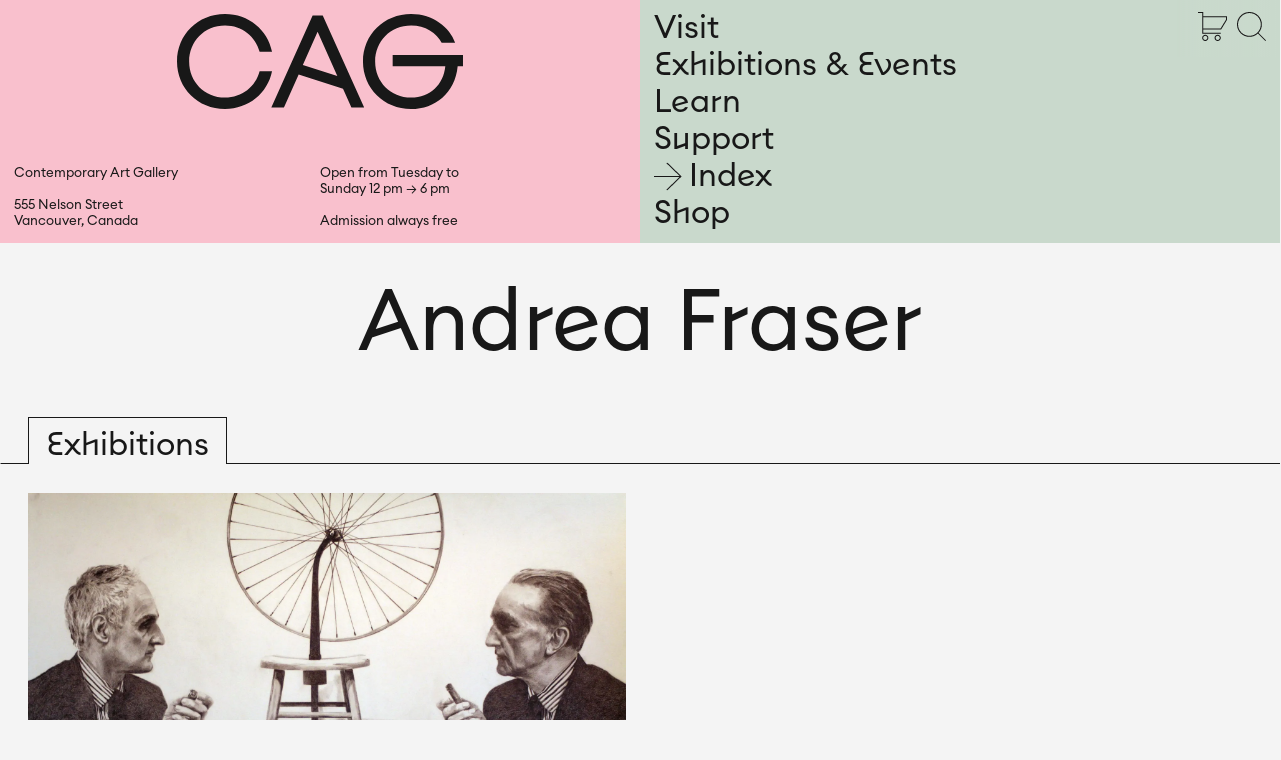

--- FILE ---
content_type: text/css; charset=utf-8
request_url: https://cagvancouver.org/_next/static/css/30876ae07d88fd52.css
body_size: 1039
content:
.page-tabs_page_tab_container__xhoUB{display:flex;overflow-x:scroll;padding-bottom:0}@media only screen and (min-width:768px){.page-tabs_page_tab_container__xhoUB{overflow-x:hidden}.page-tabs_page_tab_container_2__O8jHc .page-tabs_page_tab__pn4dE{width:50%}.page-tabs_page_tab_container_3__XTZNt .page-tabs_page_tab__pn4dE{width:33.3333333333%}.page-tabs_page_tab_container_4__5ex5L .page-tabs_page_tab__pn4dE{width:25%}.page-tabs_page_tab_container_5__eiovl .page-tabs_page_tab__pn4dE{width:20%}.page-tabs_page_tab_container_6___TcZ2 .page-tabs_page_tab__pn4dE{width:16.6666666667%}.page-tabs_page_tab_container_7__gh87M .page-tabs_page_tab__pn4dE{width:14.2857142857%}}.page-tabs_page_tab__pn4dE{display:block;flex-shrink:0;padding:.75rem 1rem}@media only screen and (min-width:768px){.page-tabs_page_tab__pn4dE{padding-top:.625rem;padding-bottom:1.5rem}}.page-tabs_page_tab__pn4dE:hover:not(.page-tabs_page_tab_active__pw8gd){background-color:rgba(255,255,255,.25)}.page-tabs_page_tab_active__pw8gd{background-color:#f4f4f4}@media(prefers-color-scheme:dark){.page-tabs_page_tab_active__pw8gd{background-color:#f4f4f4}}.page-tabs_page_tab_active__pw8gd:hover{cursor:default}.page-content_page_content_container__aO_A_{display:flex;justify-content:center;overflow:hidden;position:relative;min-height:70vh}@media only screen and (min-width:768px){.page-content_page_content_container__aO_A_{overflow:unset}}.page-content_page_content__9f82S{width:100%;padding:1rem 1rem 2rem}@media only screen and (min-width:768px){.page-content_page_content__9f82S{padding:2.25rem 2rem 4rem}}.hero-image-content_hero_image_content__jZe_S{display:flex;flex-wrap:wrap}@media only screen and (min-width:768px){.hero-image-content_hero_image_content__jZe_S{flex-wrap:nowrap}}.hero-image-content_hero_image_content_left__VTcG1,.hero-image-content_hero_image_content_right__fxu1N{width:100%}.hero-image-content_hero_image_content_left__VTcG1{order:2}@media only screen and (min-width:768px){.hero-image-content_hero_image_content_left__VTcG1{order:1;width:33.333%;padding-right:2rem}.hero-image-content_hero_image_content_half__mDvUY .hero-image-content_hero_image_content_left__VTcG1{width:50%}}.hero-image-content_hero_image_content_right__fxu1N{order:1}@media only screen and (min-width:768px){.hero-image-content_hero_image_content_right__fxu1N{order:2;width:66.666%}.hero-image-content_hero_image_content_half__mDvUY .hero-image-content_hero_image_content_right__fxu1N{width:50%}}.column-container_column_container__iYA67{display:flex;flex-wrap:wrap;width:100%}@media only screen and (min-width:768px){.column-container_column_container__iYA67{display:flex;flex-wrap:wrap;align-items:flex-start}}.column-container_column_container__iYA67+.column-container_column_container__iYA67{margin-top:2rem}.column-container_column_container__iYA67>div{width:100%;margin-top:0;margin-bottom:1rem}@media only screen and (min-width:768px){.column-container_column_container__iYA67>div{margin-top:1rem;margin-bottom:2rem}.column-container_column_container__iYA67.column-container_two_columns__Kgzml>div{margin-left:1rem;margin-right:1rem;width:100%;width:calc(50% - 1rem)}.column-container_column_container__iYA67.column-container_two_columns__Kgzml>div:nth-child(odd){margin-left:0}.column-container_column_container__iYA67.column-container_two_columns__Kgzml>div:nth-child(2n){margin-right:0}.column-container_column_container__iYA67.column-container_three_columns__bC_Mg>div{width:calc(50% - 1rem);margin-left:1rem;margin-right:1rem}.column-container_column_container__iYA67.column-container_three_columns__bC_Mg>div:nth-child(odd){margin-left:0}.column-container_column_container__iYA67.column-container_three_columns__bC_Mg>div:nth-child(2n){margin-right:0}}@media only screen and (min-width:1440px){.column-container_column_container__iYA67.column-container_three_columns__bC_Mg>div{width:calc(33.333% - 1.3375rem)}}@media only screen and (min-width:1440px)and (min-width:768px){.column-container_column_container__iYA67.column-container_three_columns__bC_Mg>div:nth-child(2n),.column-container_column_container__iYA67.column-container_three_columns__bC_Mg>div:nth-child(odd){margin-left:1rem;margin-right:1rem}}@media only screen and (min-width:1440px){.column-container_column_container__iYA67.column-container_three_columns__bC_Mg>div:nth-child(3n-2){margin-left:0}.column-container_column_container__iYA67.column-container_three_columns__bC_Mg>div:nth-child(3n){margin-right:0}}@media only screen and (max-width:767px){.column-container_column_container__iYA67.column-container_four_columns__84RL7>div{margin-top:0}}@media only screen and (min-width:768px){.column-container_column_container__iYA67.column-container_four_columns__84RL7>div{width:calc(50% - 1rem);margin-left:1rem;margin-right:1rem}.column-container_column_container__iYA67.column-container_four_columns__84RL7>div:nth-child(odd){margin-left:0}.column-container_column_container__iYA67.column-container_four_columns__84RL7>div:nth-child(2n){margin-right:0}}@media only screen and (min-width:1440px){.column-container_column_container__iYA67.column-container_four_columns__84RL7>div{width:calc(25% - 1.5rem)}.column-container_column_container__iYA67.column-container_four_columns__84RL7>div:nth-child(2n),.column-container_column_container__iYA67.column-container_four_columns__84RL7>div:nth-child(odd){margin-left:1rem;margin-right:1rem}.column-container_column_container__iYA67.column-container_four_columns__84RL7>div:nth-child(4n-3){margin-left:0}.column-container_column_container__iYA67.column-container_four_columns__84RL7>div:nth-child(4n){margin-right:0}}.column-container_column_container__iYA67.column-container_five_columns__ezbOR>div{width:calc(50% - .5rem);margin-left:.5rem;margin-right:.5rem}.column-container_column_container__iYA67.column-container_five_columns__ezbOR>div:nth-child(odd){margin-left:0}.column-container_column_container__iYA67.column-container_five_columns__ezbOR>div:nth-child(2n){margin-right:0}@media only screen and (min-width:768px){.column-container_column_container__iYA67.column-container_five_columns__ezbOR>div{width:calc(33.333% - 1.3375rem)}}@media only screen and (min-width:768px)and (min-width:768px){.column-container_column_container__iYA67.column-container_five_columns__ezbOR>div:nth-child(2n),.column-container_column_container__iYA67.column-container_five_columns__ezbOR>div:nth-child(odd){margin-left:1rem;margin-right:1rem}}@media only screen and (min-width:768px){.column-container_column_container__iYA67.column-container_five_columns__ezbOR>div:nth-child(3n-2){margin-left:0}.column-container_column_container__iYA67.column-container_five_columns__ezbOR>div:nth-child(3n){margin-right:0}}@media only screen and (min-width:1440px){.column-container_column_container__iYA67.column-container_five_columns__ezbOR>div{width:calc(20% - 1.6rem)}.column-container_column_container__iYA67.column-container_five_columns__ezbOR>div:nth-child(2n),.column-container_column_container__iYA67.column-container_five_columns__ezbOR>div:nth-child(odd){margin-left:1rem;margin-right:1rem}.column-container_column_container__iYA67.column-container_five_columns__ezbOR>div:nth-child(5n-4){margin-left:0}.column-container_column_container__iYA67.column-container_five_columns__ezbOR>div:nth-child(5n){margin-right:0}}.column-container_content_column_container__lL0cg{display:flex;flex-wrap:wrap}@media only screen and (min-width:768px){.column-container_content_column_container__lL0cg{display:flex;flex-wrap:wrap;width:100%}}.column-container_content_column_container__lL0cg+.column-container_content_column_container__lL0cg{margin-top:2rem}@media only screen and (min-width:768px){.column-container_content_column_container__lL0cg>div{margin-left:1rem;margin-right:1rem}.column-container_content_column_container__lL0cg.column-container_two_columns__Kgzml>div{width:calc(50% - 1rem)}.column-container_content_column_container__lL0cg.column-container_two_columns__Kgzml>div:nth-child(odd){margin-left:0}.column-container_content_column_container__lL0cg.column-container_two_columns__Kgzml>div:nth-child(2n){margin-right:0}}@media only screen and (min-width:1440px){.column-container_content_column_container__lL0cg.column-container_two_columns__Kgzml>div{width:calc(50% - 1rem)}.column-container_content_column_container__lL0cg.column-container_two_columns__Kgzml>div:nth-child(odd){margin-left:0}.column-container_content_column_container__lL0cg.column-container_two_columns__Kgzml>div:nth-child(2n){margin-right:0}}@media only screen and (min-width:768px){.column-container_content_column_container__lL0cg.column-container_three_columns__bC_Mg>div{width:calc(50% - 1rem)}.column-container_content_column_container__lL0cg.column-container_three_columns__bC_Mg>div:nth-child(odd){margin-left:0}.column-container_content_column_container__lL0cg.column-container_three_columns__bC_Mg>div:nth-child(2n){margin-right:0}}@media only screen and (min-width:1440px){.column-container_content_column_container__lL0cg.column-container_three_columns__bC_Mg>div{width:calc(33.333% - 1.3375rem)}.column-container_content_column_container__lL0cg.column-container_three_columns__bC_Mg>div:nth-child(2n),.column-container_content_column_container__lL0cg.column-container_three_columns__bC_Mg>div:nth-child(odd){margin-left:1rem;margin-right:1rem}.column-container_content_column_container__lL0cg.column-container_three_columns__bC_Mg>div:nth-child(4n-4){margin-left:0}.column-container_content_column_container__lL0cg.column-container_three_columns__bC_Mg>div:nth-child(4n){margin-right:0}}.column-container_column_reorder__E6ozK>div:first-child{order:2}.column-container_column_reorder__E6ozK>div:nth-child(2){order:1}@media only screen and (min-width:768px){.column-container_column_reorder__E6ozK>div:first-child{order:1}.column-container_column_reorder__E6ozK>div:nth-child(2){order:2}}.rich-three-columns_rich_three_columns__4XMJO{display:flex;flex-wrap:wrap;align-items:flex-start}@media only screen and (min-width:768px){.rich-three-columns_rich_three_columns__4XMJO{flex-wrap:nowrap}}.rich-three-columns_column_primary__ZhsAq{width:100%}@media only screen and (min-width:768px){.rich-three-columns_column_primary__ZhsAq{width:33.333%;padding-right:2rem}}.rich-three-columns_column_collections__r5L_0{width:100%;display:flex;flex-wrap:wrap;align-items:flex-start}@media only screen and (min-width:768px){.rich-three-columns_column_collections__r5L_0{width:66.666%}.rich-three-columns_column_collections__r5L_0>div{width:50%;margin-bottom:3rem}.rich-three-columns_column_collections__r5L_0>div:nth-child(2n){padding-left:1rem}.rich-three-columns_column_collections__r5L_0>div:nth-child(odd){padding-right:1rem}}.tab-bar_page_tab_container__tPl_a{background-color:#fff200}@media(prefers-color-scheme:dark){.tab-bar_page_tab_container__tPl_a{background-color:#fff200}}.additional-content_additional_content__cjJwm{margin-top:2rem}@media only screen and (min-width:768px){.additional-content_additional_content__cjJwm{margin-top:4rem}}

--- FILE ---
content_type: application/javascript; charset=utf-8
request_url: https://cagvancouver.org/_next/static/chunks/pages/exhibitions-and-events-43b0004a4cc1a0bd.js
body_size: 1393
content:
(self.webpackChunk_N_E=self.webpackChunk_N_E||[]).push([[340],{2023:function(e,t,n){(window.__NEXT_P=window.__NEXT_P||[]).push(["/exhibitions-and-events",function(){return n(3477)}])},5525:function(e,t,n){"use strict";n.d(t,{F:function(){return l}});var _=n(5893),a=n(2882),i=n.n(a),s=n(9287),r=n.n(s),c=n(1741),o=n(8593);function l(e){var t=e.notice;return(0,_.jsxs)("div",{className:r().hero_notice,children:[(0,_.jsxs)("div",{className:r().hero_notice_left,children:[t.label&&(0,_.jsx)("p",{className:i().g_p1,children:t.label}),(0,_.jsx)("h3",{className:(0,o.Z)(i().d_h3,i().font_cag),children:t.title}),t.duration&&(0,_.jsx)("p",{className:i().g_p1,children:t.duration})]}),(0,_.jsx)("div",{className:r().hero_notice_right,children:(0,_.jsx)(c.w,{className:i().g_p0,children:t.body})})]})}},6888:function(e,t,n){"use strict";n.d(t,{h:function(){return h}});var _=n(5893),a=n(499),i=n.n(a),s=n(2882),r=n.n(s),c=n(2547),o=n(8593),l=n(1163);function h(e){var t=e.tabs,n=e.style,a=e.className,s=i()["page_tab_container_".concat(t.length)],h=(0,l.useRouter)().asPath;return t=t.map((function(e){return h.indexOf("/archive")>0&&e.path.indexOf("/archive")>0?e.className=i().page_tab_active:e.className=e.path===h?i().page_tab_active:"",e})),(0,_.jsx)("div",{style:n,className:(0,o.Z)(i().page_tab_container,s,a),children:t.map((function(e){return(0,_.jsx)(c.r,{className:(0,o.Z)(e.className,i().page_tab,r().font_cag,r().m_h5,r().d_h6_tablet),href:e.path,children:e.text},e.path)}))})}},3477:function(e,t,n){"use strict";n.r(t),n.d(t,{__N_SSG:function(){return v},default:function(){return m}});var _=n(5893),a=(n(6071),n(6888)),i=n(9781),s=n.n(i),r=n(9396),c=n(7847),o=n(8593),l=n(2882),h=n.n(l),p=n(9484),u=n(8148),b=n(5818),d=(n(1741),n(6103)),g=n(5525);function f(e,t,n){return t in e?Object.defineProperty(e,t,{value:n,enumerable:!0,configurable:!0,writable:!0}):e[t]=n,e}function x(e){for(var t=1;t<arguments.length;t++){var n=null!=arguments[t]?arguments[t]:{},_=Object.keys(n);"function"===typeof Object.getOwnPropertySymbols&&(_=_.concat(Object.getOwnPropertySymbols(n).filter((function(e){return Object.getOwnPropertyDescriptor(n,e).enumerable})))),_.forEach((function(t){f(e,t,n[t])}))}return e}var v=!0;function m(e){var t=e.exhibitions,n=e.elsewhere,i=e.talks_and_events,l=e.notice;return(0,_.jsxs)(_.Fragment,{children:[(0,_.jsx)(b.Z,{seo:{Title:"Exhibitions and Events"}}),(0,_.jsx)(a.h,{className:s().page_tab_container,tabs:r.Cn.children}),(0,_.jsxs)(c.J,{children:[d.Display_Hero_Notice&&(0,_.jsx)(g.F,{notice:l}),t.length>0&&(0,_.jsxs)(_.Fragment,{children:[(0,_.jsx)("h1",{className:(0,o.Z)(s().section_title,h().font_cag,h().d_h5,h().d_h3_tablet),children:"Exhibitions"}),(0,_.jsx)("div",{className:"",children:(0,_.jsx)(p.R,{two:!0,children:t.map((function(e){return(0,_.jsx)(u.C,x({path:"exhibition"},e),e.slug)}))})})]}),i.length>0&&(0,_.jsxs)(_.Fragment,{children:[(0,_.jsx)("h1",{className:(0,o.Z)(s().section_title,h().font_cag,h().d_h5,h().d_h3_tablet),children:"Talks & Events"}),(0,_.jsx)("div",{className:"",children:(0,_.jsx)(p.R,{three:!0,children:i.map((function(e){return(0,_.jsx)(u.C,x({path:"event"},e,{hideDate:(null===e||void 0===e?void 0:e.HideDate)||!1,hideTime:(null===e||void 0===e?void 0:e.HideTime)||!1}),e.slug)}))})})]}),n.length>0&&(0,_.jsxs)(_.Fragment,{children:[(0,_.jsx)("h1",{className:(0,o.Z)(s().section_title,h().font_cag,h().d_h5,h().d_h3_tablet),children:"Elsewhere"}),(0,_.jsx)("div",{className:"",children:(0,_.jsx)(p.R,{two:!0,children:n.map((function(e){return(0,_.jsx)(u.C,x({path:"elsewhere"},e),e.slug)}))})})]})]})]})}},6071:function(e,t,n){"use strict";n.d(t,{c6:function(){return a}});var _=n(4155),a=(_.env.API_ORIGIN,_.env.SELF_ORIGIN,"true"===_.env.PREVIEW);_.env.PREVIEW_FALLBACK&&_.env.PREVIEW_FALLBACK},9287:function(e){e.exports={hero_notice:"hero-notice_hero_notice__r1Wcm",hero_notice_left:"hero-notice_hero_notice_left__c6Mpe",hero_notice_right:"hero-notice_hero_notice_right__8UiZT"}},499:function(e){e.exports={page_tab_container:"page-tabs_page_tab_container__xhoUB",page_tab_container_2:"page-tabs_page_tab_container_2__O8jHc",page_tab:"page-tabs_page_tab__pn4dE",page_tab_container_3:"page-tabs_page_tab_container_3__XTZNt",page_tab_container_4:"page-tabs_page_tab_container_4__5ex5L",page_tab_container_5:"page-tabs_page_tab_container_5__eiovl",page_tab_container_6:"page-tabs_page_tab_container_6___TcZ2",page_tab_container_7:"page-tabs_page_tab_container_7__gh87M",page_tab_active:"page-tabs_page_tab_active__pw8gd"}},9781:function(e){e.exports={page_tab_container:"styles_page_tab_container__TN_VR",section_title:"styles_section_title__Hx_VB",filters_bar:"styles_filters_bar__npzpm",filter_item:"styles_filter_item__0jqpf",active:"styles_active___0VpM",year_select_box:"styles_year_select_box__nT2pF",year_select_button:"styles_year_select_button__Y6Vg_",year_select_option_container:"styles_year_select_option_container__0Hszs",open:"styles_open__s_BQ6",year_select_option:"styles_year_select_option__j7o_H"}}},function(e){e.O(0,[208,774,888,179],(function(){return t=2023,e(e.s=t);var t}));var t=e.O();_N_E=t}]);

--- FILE ---
content_type: application/javascript; charset=utf-8
request_url: https://cagvancouver.org/_next/static/tQRfBVCBEikq4RTQh8EZr/_ssgManifest.js
body_size: 544
content:
self.__SSG_MANIFEST=new Set(["\u002Fabout\u002Ffacility-rentals","\u002Fabout\u002Flibrary","\u002Fabout\u002Fopportunities","\u002Fabout\u002Fstaff-and-board","\u002Fabout","\u002Fcag-index","\u002Fsupport","\u002Fsupport\u002Fmembership","\u002Fsupport\u002Fplanned-giving","\u002Fsupport\u002Fsponsorship","\u002Fvisit\u002Fdirections","\u002Fvisit\u002Faccessibility","\u002Fvisit\u002Fgroups","\u002Fvisit","\u002Fexhibitions-and-events","\u002Fexhibitions-and-events\u002Fupcoming","\u002F","\u002Flearn","\u002Flearn\u002Fschools","\u002Flearn\u002Fyouth","\u002Flearn\u002Ffamilies","\u002Fsupport\u002Fspecial-events","\u002Fshop","\u002F[slug]","\u002Fcag-index\u002F[slug]","\u002Fshop\u002Fproduct\u002F[slug]","\u002Felsewhere\u002F[slug]","\u002Fexhibition\u002F[slug]","\u002Fresidency\u002F[slug]","\u002Fshop\u002F[filter]","\u002Fevent\u002F[slug]","\u002Fexhibitions-and-events\u002Farchive\u002F[...filters]"]);self.__SSG_MANIFEST_CB&&self.__SSG_MANIFEST_CB()

--- FILE ---
content_type: application/javascript; charset=utf-8
request_url: https://cagvancouver.org/_next/static/chunks/pages/_app-aa9b376a719208d7.js
body_size: 73962
content:
(self.webpackChunk_N_E=self.webpackChunk_N_E||[]).push([[888],{9477:function(e,t,n){"use strict";Object.defineProperty(t,"__esModule",{value:!0});const r=n(5893),o=n(7294);t.default=function({html:e,height:t=null,width:n=null,children:i,dataNtpc:a=""}){return(0,o.useEffect)((()=>{a&&performance.mark("mark_feature_usage",{detail:{feature:`next-third-parties-${a}`}})}),[a]),(0,r.jsxs)(r.Fragment,{children:[i,e?(0,r.jsx)("div",{style:{height:null!=t?`${t}px`:"auto",width:null!=n?`${n}px`:"auto"},"data-ntpc":a,dangerouslySetInnerHTML:{__html:e}}):null]})}},7834:function(e,t,n){"use strict";var r=this&&this.__importDefault||function(e){return e&&e.__esModule?e:{default:e}};Object.defineProperty(t,"__esModule",{value:!0}),t.sendGAEvent=t.GoogleAnalytics=void 0;const o=n(5893),i=n(7294),a=r(n(4298));let l;t.GoogleAnalytics=function(e){const{gaId:t,dataLayerName:n="dataLayer"}=e;return void 0===l&&(l=n),(0,i.useEffect)((()=>{performance.mark("mark_feature_usage",{detail:{feature:"next-third-parties-ga"}})}),[]),(0,o.jsxs)(o.Fragment,{children:[(0,o.jsx)(a.default,{id:"_next-ga-init",dangerouslySetInnerHTML:{__html:`\n          window['${n}'] = window['${n}'] || [];\n          function gtag(){window['${n}'].push(arguments);}\n          gtag('js', new Date());\n\n          gtag('config', '${t}');`}}),(0,o.jsx)(a.default,{id:"_next-ga",src:`https://www.googletagmanager.com/gtag/js?id=${t}`})]})},t.sendGAEvent=function(...e){void 0!==l?window[l]?window[l].push(arguments):console.warn(`@next/third-parties: GA dataLayer ${l} does not exist`):console.warn("@next/third-parties: GA has not been initialized")}},3632:function(e,t,n){"use strict";var r=this&&this.__importDefault||function(e){return e&&e.__esModule?e:{default:e}};Object.defineProperty(t,"__esModule",{value:!0});const o=n(5893),i=n(6257),a=r(n(9477));t.default=function(e){const{apiKey:t,...n}=e,r={...n,key:t},{html:l}=(0,i.GoogleMapsEmbed)(r);return(0,o.jsx)(a.default,{height:r.height||null,width:r.width||null,html:l,dataNtpc:"GoogleMapsEmbed"})}},674:function(e,t,n){"use strict";var r=this&&this.__importDefault||function(e){return e&&e.__esModule?e:{default:e}};Object.defineProperty(t,"__esModule",{value:!0}),t.sendGTMEvent=t.GoogleTagManager=void 0;const o=n(5893),i=n(7294),a=r(n(4298));let l="dataLayer";t.GoogleTagManager=function(e){const{gtmId:t,dataLayerName:n="dataLayer",auth:r,preview:u,dataLayer:c}=e;l=n;const s="dataLayer"!==n?`&l=${n}`:"",f=r?`&gtm_auth=${r}`:"",p=u?`&gtm_preview=${u}&gtm_cookies_win=x`:"";return(0,i.useEffect)((()=>{performance.mark("mark_feature_usage",{detail:{feature:"next-third-parties-gtm"}})}),[]),(0,o.jsxs)(o.Fragment,{children:[(0,o.jsx)(a.default,{id:"_next-gtm-init",dangerouslySetInnerHTML:{__html:`\n      (function(w,l){\n        w[l]=w[l]||[];\n        w[l].push({'gtm.start': new Date().getTime(),event:'gtm.js'});\n        ${c?`w[l].push(${JSON.stringify(c)})`:""}\n      })(window,'${n}');`}}),(0,o.jsx)(a.default,{id:"_next-gtm","data-ntpc":"GTM",src:`https://www.googletagmanager.com/gtm.js?id=${t}${s}${f}${p}`})]})};t.sendGTMEvent=(e,t)=>{const n=t||l;window[n]=window[n]||[],window[n].push(e)}},9692:function(e,t,n){"use strict";var r=this&&this.__importDefault||function(e){return e&&e.__esModule?e:{default:e}};Object.defineProperty(t,"__esModule",{value:!0}),t.sendGAEvent=t.GoogleAnalytics=t.sendGTMEvent=t.GoogleTagManager=t.YouTubeEmbed=t.GoogleMapsEmbed=void 0;var o=n(3632);Object.defineProperty(t,"GoogleMapsEmbed",{enumerable:!0,get:function(){return r(o).default}});var i=n(1494);Object.defineProperty(t,"YouTubeEmbed",{enumerable:!0,get:function(){return r(i).default}});var a=n(674);Object.defineProperty(t,"GoogleTagManager",{enumerable:!0,get:function(){return a.GoogleTagManager}}),Object.defineProperty(t,"sendGTMEvent",{enumerable:!0,get:function(){return a.sendGTMEvent}});var l=n(7834);Object.defineProperty(t,"GoogleAnalytics",{enumerable:!0,get:function(){return l.GoogleAnalytics}}),Object.defineProperty(t,"sendGAEvent",{enumerable:!0,get:function(){return l.sendGAEvent}})},1494:function(e,t,n){"use strict";var r=this&&this.__importDefault||function(e){return e&&e.__esModule?e:{default:e}};Object.defineProperty(t,"__esModule",{value:!0});const o=n(5893),i=r(n(4298)),a=n(6257),l=r(n(9477)),u={server:"beforeInteractive",client:"afterInteractive",idle:"lazyOnload",worker:"worker"};t.default=function(e){const{html:t,scripts:n,stylesheets:r}=(0,a.YouTubeEmbed)(e);return(0,o.jsx)(l.default,{height:e.height||null,width:e.width||null,html:t,dataNtpc:"YouTubeEmbed",children:null===n||void 0===n?void 0:n.map((e=>(0,o.jsx)(i.default,{src:e.url,strategy:u[e.strategy],stylesheets:r},e.url)))})}},4470:function(e){"use strict";var t=Object.prototype.hasOwnProperty,n=Object.prototype.toString,r=Object.defineProperty,o=Object.getOwnPropertyDescriptor,i=function(e){return"function"===typeof Array.isArray?Array.isArray(e):"[object Array]"===n.call(e)},a=function(e){if(!e||"[object Object]"!==n.call(e))return!1;var r,o=t.call(e,"constructor"),i=e.constructor&&e.constructor.prototype&&t.call(e.constructor.prototype,"isPrototypeOf");if(e.constructor&&!o&&!i)return!1;for(r in e);return"undefined"===typeof r||t.call(e,r)},l=function(e,t){r&&"__proto__"===t.name?r(e,t.name,{enumerable:!0,configurable:!0,value:t.newValue,writable:!0}):e[t.name]=t.newValue},u=function(e,n){if("__proto__"===n){if(!t.call(e,n))return;if(o)return o(e,n).value}return e[n]};e.exports=function e(){var t,n,r,o,c,s,f=arguments[0],p=1,d=arguments.length,h=!1;for("boolean"===typeof f&&(h=f,f=arguments[1]||{},p=2),(null==f||"object"!==typeof f&&"function"!==typeof f)&&(f={});p<d;++p)if(null!=(t=arguments[p]))for(n in t)r=u(f,n),f!==(o=u(t,n))&&(h&&o&&(a(o)||(c=i(o)))?(c?(c=!1,s=r&&i(r)?r:[]):s=r&&a(r)?r:{},l(f,{name:n,newValue:e(h,s,o)})):"undefined"!==typeof o&&l(f,{name:n,newValue:o}));return f}},8139:function(e){var t=/\/\*[^*]*\*+([^/*][^*]*\*+)*\//g,n=/\n/g,r=/^\s*/,o=/^(\*?[-#/*\\\w]+(\[[0-9a-z_-]+\])?)\s*/,i=/^:\s*/,a=/^((?:'(?:\\'|.)*?'|"(?:\\"|.)*?"|\([^)]*?\)|[^};])+)/,l=/^[;\s]*/,u=/^\s+|\s+$/g,c="";function s(e){return e?e.replace(u,c):c}e.exports=function(e,u){if("string"!==typeof e)throw new TypeError("First argument must be a string");if(!e)return[];u=u||{};var f=1,p=1;function d(e){var t=e.match(n);t&&(f+=t.length);var r=e.lastIndexOf("\n");p=~r?e.length-r:p+e.length}function h(){var e={line:f,column:p};return function(t){return t.position=new m(e),_(),t}}function m(e){this.start=e,this.end={line:f,column:p},this.source=u.source}m.prototype.content=e;var g=[];function y(t){var n=new Error(u.source+":"+f+":"+p+": "+t);if(n.reason=t,n.filename=u.source,n.line=f,n.column=p,n.source=e,!u.silent)throw n;g.push(n)}function v(t){var n=t.exec(e);if(n){var r=n[0];return d(r),e=e.slice(r.length),n}}function _(){v(r)}function b(e){var t;for(e=e||[];t=x();)!1!==t&&e.push(t);return e}function x(){var t=h();if("/"==e.charAt(0)&&"*"==e.charAt(1)){for(var n=2;c!=e.charAt(n)&&("*"!=e.charAt(n)||"/"!=e.charAt(n+1));)++n;if(n+=2,c===e.charAt(n-1))return y("End of comment missing");var r=e.slice(2,n-2);return p+=2,d(r),e=e.slice(n),p+=2,t({type:"comment",comment:r})}}function k(){var e=h(),n=v(o);if(n){if(x(),!v(i))return y("property missing ':'");var r=v(a),u=e({type:"declaration",property:s(n[0].replace(t,c)),value:r?s(r[0].replace(t,c)):c});return v(l),u}}return _(),function(){var e,t=[];for(b(t);e=k();)!1!==e&&(t.push(e),b(t));return t}()}},8738:function(e){e.exports=function(e){return null!=e&&null!=e.constructor&&"function"===typeof e.constructor.isBuffer&&e.constructor.isBuffer(e)}},1780:function(e,t,n){(window.__NEXT_P=window.__NEXT_P||[]).push(["/_app",function(){return n(9825)}])},2559:function(e,t,n){"use strict";n.d(t,{p:function(){return a},I:function(){return l}});var r=n(5893),o=n(7294),i={headerRef:null},a=(0,o.createContext)(i);function l(e){var t=e.children,n=(0,o.useState)(),i=n[0],l=n[1],u=(0,o.useCallback)((function(e){e&&l(e)}),[]);return(0,r.jsx)(a.Provider,{value:{headerRef:u,header:i},children:t})}},2701:function(e,t,n){"use strict";n.d(t,{Z:function(){return a}});var r=n(5893);n(7294);function o(e,t,n){return t in e?Object.defineProperty(e,t,{value:n,enumerable:!0,configurable:!0,writable:!0}):e[t]=n,e}function i(){return(i=Object.assign||function(e){for(var t=1;t<arguments.length;t++){var n=arguments[t];for(var r in n)Object.prototype.hasOwnProperty.call(n,r)&&(e[r]=n[r])}return e}).apply(this,arguments)}function a(e){var t=i({},e);return(0,r.jsx)("svg",function(e){for(var t=1;t<arguments.length;t++){var n=null!=arguments[t]?arguments[t]:{},r=Object.keys(n);"function"===typeof Object.getOwnPropertySymbols&&(r=r.concat(Object.getOwnPropertySymbols(n).filter((function(e){return Object.getOwnPropertyDescriptor(n,e).enumerable})))),r.forEach((function(t){o(e,t,n[t])}))}return e}({},t,{xmlns:"http://www.w3.org/2000/svg",width:10,height:13,viewBox:"0 0 10 13",fill:"none",children:(0,r.jsx)("path",{d:"m5.038 12.192 4.896-4.896-.816-.784-3.504 3.52V.64H4.462v9.392L.926 6.512l-.784.784 4.896 4.896Z",fill:"currentColor"})}))}},2663:function(e,t,n){"use strict";n.d(t,{Z:function(){return a}});var r=n(5893);n(7294);function o(e,t,n){return t in e?Object.defineProperty(e,t,{value:n,enumerable:!0,configurable:!0,writable:!0}):e[t]=n,e}function i(){return(i=Object.assign||function(e){for(var t=1;t<arguments.length;t++){var n=arguments[t];for(var r in n)Object.prototype.hasOwnProperty.call(n,r)&&(e[r]=n[r])}return e}).apply(this,arguments)}function a(e){var t=i({},e);return(0,r.jsx)("svg",function(e){for(var t=1;t<arguments.length;t++){var n=null!=arguments[t]?arguments[t]:{},r=Object.keys(n);"function"===typeof Object.getOwnPropertySymbols&&(r=r.concat(Object.getOwnPropertySymbols(n).filter((function(e){return Object.getOwnPropertyDescriptor(n,e).enumerable})))),r.forEach((function(t){o(e,t,n[t])}))}return e}({},t,{xmlns:"http://www.w3.org/2000/svg",viewBox:"0 0 62 62",fill:"none",children:(0,r.jsx)("path",{fill:"currentColor",d:"M11.071 8.857H62v8.058L49.33 37.643H11.07v6.643h37.643V46.5H8.857V2.214H0V0h11.071v8.857zM59.786 16.3v-5.23H11.07v24.36H48.1L59.787 16.3zm-22.39 34.382c1.313-1.312 2.871-1.968 4.675-1.968 1.805 0 3.363.656 4.675 1.968 1.312 1.313 1.968 2.87 1.968 4.675 0 1.804-.656 3.363-1.968 4.675C45.434 61.344 43.876 62 42.071 62c-1.804 0-3.362-.656-4.674-1.968-1.312-1.312-1.968-2.87-1.968-4.675 0-1.804.656-3.362 1.968-4.675zm1.538 7.812c.862.861 1.907 1.292 3.137 1.292s2.276-.43 3.137-1.292c.861-.861 1.292-1.907 1.292-3.137s-.43-2.276-1.292-3.137c-.86-.86-1.906-1.291-3.137-1.291-1.23 0-2.275.43-3.136 1.291-.862.861-1.292 1.907-1.292 3.137s.43 2.276 1.291 3.137zm-28.109-7.812c1.313-1.312 2.87-1.968 4.675-1.968 1.804 0 3.362.656 4.675 1.968 1.312 1.313 1.968 2.87 1.968 4.675 0 1.804-.656 3.363-1.968 4.675C18.862 61.344 17.305 62 15.5 62c-1.804 0-3.362-.656-4.675-1.968-1.312-1.312-1.968-2.87-1.968-4.675 0-1.804.656-3.362 1.968-4.675zm1.538 7.812c.861.861 1.907 1.292 3.137 1.292s2.276-.43 3.137-1.292c.861-.861 1.292-1.907 1.292-3.137s-.431-2.276-1.292-3.137c-.861-.86-1.907-1.291-3.137-1.291s-2.276.43-3.137 1.291c-.861.861-1.292 1.907-1.292 3.137s.431 2.276 1.292 3.137z"})}))}},3487:function(e,t,n){"use strict";n.d(t,{Z:function(){return a}});var r=n(5893);n(7294);function o(e,t,n){return t in e?Object.defineProperty(e,t,{value:n,enumerable:!0,configurable:!0,writable:!0}):e[t]=n,e}function i(){return(i=Object.assign||function(e){for(var t=1;t<arguments.length;t++){var n=arguments[t];for(var r in n)Object.prototype.hasOwnProperty.call(n,r)&&(e[r]=n[r])}return e}).apply(this,arguments)}function a(e){var t=i({},e);return(0,r.jsx)("svg",function(e){for(var t=1;t<arguments.length;t++){var n=null!=arguments[t]?arguments[t]:{},r=Object.keys(n);"function"===typeof Object.getOwnPropertySymbols&&(r=r.concat(Object.getOwnPropertySymbols(n).filter((function(e){return Object.getOwnPropertyDescriptor(n,e).enumerable})))),r.forEach((function(t){o(e,t,n[t])}))}return e}({},t,{xmlns:"http://www.w3.org/2000/svg",viewBox:"0 0 32 32",fill:"none",children:(0,r.jsx)("path",{fill:"currentColor",d:"M32 .857L31.143 0 16 15.143.857 0 0 .857 15.143 16 0 31.143.857 32 16 16.857 31.143 32l.857-.857L16.857 16 32 .857z"})}))}},782:function(e,t,n){"use strict";n.d(t,{Z:function(){return d},y:function(){return h}});var r=n(5893),o=n(1863),i=n.n(o),a=n(2882),l=n.n(a),u=n(2547),c=n(8593);function s(e,t,n){return t in e?Object.defineProperty(e,t,{value:n,enumerable:!0,configurable:!0,writable:!0}):e[t]=n,e}function f(e){for(var t=1;t<arguments.length;t++){var n=null!=arguments[t]?arguments[t]:{},r=Object.keys(n);"function"===typeof Object.getOwnPropertySymbols&&(r=r.concat(Object.getOwnPropertySymbols(n).filter((function(e){return Object.getOwnPropertyDescriptor(n,e).enumerable})))),r.forEach((function(t){s(e,t,n[t])}))}return e}function p(e,t){if(null==e)return{};var n,r,o=function(e,t){if(null==e)return{};var n,r,o={},i=Object.keys(e);for(r=0;r<i.length;r++)n=i[r],t.indexOf(n)>=0||(o[n]=e[n]);return o}(e,t);if(Object.getOwnPropertySymbols){var i=Object.getOwnPropertySymbols(e);for(r=0;r<i.length;r++)n=i[r],t.indexOf(n)>=0||Object.prototype.propertyIsEnumerable.call(e,n)&&(o[n]=e[n])}return o}function d(e){var t=e.href,n=e.large,o=e.fullwidth,a=e.children,s=e.className,d=e.center,h=void 0!==d&&d,m=p(e,["href","large","fullwidth","children","className","center"]);o&&(s=(0,c.Z)(s,i().button_link_fullwidth)),s=n?(0,c.Z)(s,i().button_link_large,l().g_button1):(0,c.Z)(s,l().g_button2);var g=h?(0,c.Z)(i().button_link_container,i().button_link_container_center):i().button_link_container;return(0,r.jsx)("span",{className:g,children:(0,r.jsx)(u.r,f({href:t,className:(0,c.Z)(s,i().button_link)},m,{children:a}))})}function h(e){var t=e.children,n=e.large,o=e.fullwidth,a=e.className,u=p(e,["children","large","fullwidth","className"]);return o&&(a=(0,c.Z)(a,i().button_link_fullwidth)),a=n?(0,c.Z)(a,i().button_link_large,l().g_button1):(0,c.Z)(a,l().g_button2),(0,r.jsx)("div",{className:i().button_link_container,children:(0,r.jsx)("button",f({className:(0,c.Z)(a,i().button_link)},u,{children:t}))})}},2547:function(e,t,n){"use strict";n.d(t,{k:function(){return p},r:function(){return d}});var r=n(5893),o=n(1664),i=n(7294),a=n(1163),l=n(2559),u=n(8593);function c(e,t,n){return t in e?Object.defineProperty(e,t,{value:n,enumerable:!0,configurable:!0,writable:!0}):e[t]=n,e}function s(e){for(var t=1;t<arguments.length;t++){var n=null!=arguments[t]?arguments[t]:{},r=Object.keys(n);"function"===typeof Object.getOwnPropertySymbols&&(r=r.concat(Object.getOwnPropertySymbols(n).filter((function(e){return Object.getOwnPropertyDescriptor(n,e).enumerable})))),r.forEach((function(t){c(e,t,n[t])}))}return e}function f(e,t){if(null==e)return{};var n,r,o=function(e,t){if(null==e)return{};var n,r,o={},i=Object.keys(e);for(r=0;r<i.length;r++)n=i[r],t.indexOf(n)>=0||(o[n]=e[n]);return o}(e,t);if(Object.getOwnPropertySymbols){var i=Object.getOwnPropertySymbols(e);for(r=0;r<i.length;r++)n=i[r],t.indexOf(n)>=0||Object.prototype.propertyIsEnumerable.call(e,n)&&(o[n]=e[n])}return o}function p(e){var t=e.children,n=(0,a.useRouter)(),o=(0,i.useContext)(l.p).header;return(0,i.useEffect)((function(){var e=function(e){var t=e.indexOf("/search")>-1;e.indexOf("#")>-1||t||window.scrollTo(0,0)};return n.events.on("routeChangeComplete",e),function(){n.events.off("routeChangeComplete",e)}}),[o,n.events]),(0,r.jsx)(r.Fragment,{children:t})}function d(e){var t=e.children,n=e.className,i=e.activeClassName,l=(e.scroll,e.href),c=void 0===l?"":l,p=e.as,d=e.replace,h=e.shallow,m=e.passHref,g=e.prefetch,y=e.locale,v=f(e,["children","className","activeClassName","scroll","href","as","replace","shallow","passHref","prefetch","locale"]),_={href:c,as:p,replace:d,shallow:h,passHref:m,prefetch:g,locale:y},b=(0,a.useRouter)().pathname.indexOf(c)>-1,x=(0,u.Z)(n,b?i:""),k=c.indexOf("#")>-1;return(0,r.jsx)(o.default,s({},_,{scroll:k,children:(0,r.jsx)("a",s({},v,{className:x,children:t}))}))}},1741:function(e,t,n){"use strict";n.d(t,{w:function(){return z},a:function(){return I}});var r=n(5893),o=n(2882),i=n.n(o),a=n(307),l=n.n(a),u=n(6249),c=n(5675),s=n(8593),f=n(2547),p=n(782);n(7294);function d(e,t,n){return t in e?Object.defineProperty(e,t,{value:n,enumerable:!0,configurable:!0,writable:!0}):e[t]=n,e}function h(){return(h=Object.assign||function(e){for(var t=1;t<arguments.length;t++){var n=arguments[t];for(var r in n)Object.prototype.hasOwnProperty.call(n,r)&&(e[r]=n[r])}return e}).apply(this,arguments)}function m(e){var t=h({},e);return(0,r.jsx)("svg",function(e){for(var t=1;t<arguments.length;t++){var n=null!=arguments[t]?arguments[t]:{},r=Object.keys(n);"function"===typeof Object.getOwnPropertySymbols&&(r=r.concat(Object.getOwnPropertySymbols(n).filter((function(e){return Object.getOwnPropertyDescriptor(n,e).enumerable})))),r.forEach((function(t){d(e,t,n[t])}))}return e}({},t,{xmlns:"http://www.w3.org/2000/svg",width:10,height:11,viewBox:"0 0 10 11",fill:"none",children:(0,r.jsx)("path",{fill:"currentColor",d:"M1.333 10.192l7.424-7.424V7.76h1.12V.848H2.949v1.12h5.008L.517 9.392l.816.8z"})}))}var g=n(2701),y=n(2490);function v(e,t){(null==t||t>e.length)&&(t=e.length);for(var n=0,r=new Array(t);n<t;n++)r[n]=e[n];return r}function _(e,t,n){return t in e?Object.defineProperty(e,t,{value:n,enumerable:!0,configurable:!0,writable:!0}):e[t]=n,e}function b(e){for(var t=1;t<arguments.length;t++){var n=null!=arguments[t]?arguments[t]:{},r=Object.keys(n);"function"===typeof Object.getOwnPropertySymbols&&(r=r.concat(Object.getOwnPropertySymbols(n).filter((function(e){return Object.getOwnPropertyDescriptor(n,e).enumerable})))),r.forEach((function(t){_(e,t,n[t])}))}return e}function x(e,t){return function(e){if(Array.isArray(e))return e}(e)||function(e,t){var n=null==e?null:"undefined"!==typeof Symbol&&e[Symbol.iterator]||e["@@iterator"];if(null!=n){var r,o,i=[],a=!0,l=!1;try{for(n=n.call(e);!(a=(r=n.next()).done)&&(i.push(r.value),!t||i.length!==t);a=!0);}catch(u){l=!0,o=u}finally{try{a||null==n.return||n.return()}finally{if(l)throw o}}return i}}(e,t)||function(e,t){if(!e)return;if("string"===typeof e)return v(e,t);var n=Object.prototype.toString.call(e).slice(8,-1);"Object"===n&&e.constructor&&(n=e.constructor.name);if("Map"===n||"Set"===n)return Array.from(n);if("Arguments"===n||/^(?:Ui|I)nt(?:8|16|32)(?:Clamped)?Array$/.test(n))return v(e,t)}(e,t)||function(){throw new TypeError("Invalid attempt to destructure non-iterable instance.\\nIn order to be iterable, non-array objects must have a [Symbol.iterator]() method.")}()}var k=(0,s.Z)(i().font_cag,i().d_h5),w=(0,s.Z)(i().font_cag,i().d_h6),S=(0,s.Z)(i().g_p1),O=function(e){return(0,r.jsx)("h1",b({className:k},e,{children:e.children}))},C=function(e){return(0,r.jsx)("h2",b({className:k},e,{children:e.children}))},j=function(e){return(0,r.jsx)("h3",b({className:w},e,{children:e.children}))},E=function(e){return(0,r.jsx)("h4",b({className:w},e,{children:e.children}))},T=function(e){return(0,r.jsx)("h5",b({className:w},e,{children:e.children}))},A=function(e){return(0,r.jsx)("h6",b({className:w},e,{children:e.children}))},P=function(e){return(0,r.jsx)("p",b({className:S},e,{children:e.children}))},D=function(e){return(0,r.jsx)("span",{className:(0,s.Z)(l().highlight,i().m_p1,i().g_p1_tablet),children:e.children})},M=(0,r.jsx)(m,{}),F=(0,r.jsx)(g.Z,{}),N=function(e){return(0,r.jsx)(f.r,b({className:l().simple_link},e))},L=function(e){var t="download"===e.title,n="external"===e.title;return(0,r.jsxs)(p.Z,{className:l().complex_link,href:e.href,children:[e.children,t?F:null,n?M:null]})},I=function(e){return e.title?(0,r.jsx)(L,b({},e)):(0,r.jsx)(N,b({},e))};function z(e){var t=e.children,n=e.components,o=e.images,i=void 0===o?[]:o,a={img:function(e){var t=x(i.filter((function(t){return e.src===t.url})),1)[0];return t?(0,r.jsx)(c.default,b({width:t.width,height:t.height,alt:t.alt,layout:"responsive"},e,{placeholder:"blur",blurDataURL:"/_next/image?url=".concat(e.src,"&w=16&q=1")})):(0,r.jsx)("img",b({},e))},code:D,h1:O,h2:C,h3:j,h4:E,h5:T,h6:A,p:P,a:I};return n=b({},a,n),(0,r.jsx)(u.D,{components:n,remarkPlugins:[y.Z],className:(0,s.Z)(l().rich_content,S),children:t})}},5818:function(e,t,n){"use strict";n.d(t,{Z:function(){return g}});var r=n(5893),o=n(7294),i=n(9008);function a(){return(a=Object.assign?Object.assign.bind():function(e){for(var t=1;t<arguments.length;t++){var n=arguments[t];for(var r in n)Object.prototype.hasOwnProperty.call(n,r)&&(e[r]=n[r])}return e}).apply(this,arguments)}function l(e,t){if(null==e)return{};var n,r,o={},i=Object.keys(e);for(r=0;r<i.length;r++)n=i[r],t.indexOf(n)>=0||(o[n]=e[n]);return o}var u=["keyOverride"],c={templateTitle:"",noindex:!1,nofollow:!1,defaultOpenGraphImageWidth:0,defaultOpenGraphImageHeight:0,defaultOpenGraphVideoWidth:0,defaultOpenGraphVideoHeight:0},s=function(e,t,n){void 0===t&&(t=[]);var r=void 0===n?{}:n,i=r.defaultWidth,a=r.defaultHeight;return t.reduce((function(t,n,r){return t.push(o.createElement("meta",{key:"og:"+e+":0"+r,property:"og:"+e,content:n.url})),n.alt&&t.push(o.createElement("meta",{key:"og:"+e+":alt0"+r,property:"og:"+e+":alt",content:n.alt})),n.secureUrl&&t.push(o.createElement("meta",{key:"og:"+e+":secure_url0"+r,property:"og:"+e+":secure_url",content:n.secureUrl.toString()})),n.type&&t.push(o.createElement("meta",{key:"og:"+e+":type0"+r,property:"og:"+e+":type",content:n.type.toString()})),n.width?t.push(o.createElement("meta",{key:"og:"+e+":width0"+r,property:"og:"+e+":width",content:n.width.toString()})):i&&t.push(o.createElement("meta",{key:"og:"+e+":width0"+r,property:"og:"+e+":width",content:i.toString()})),n.height?t.push(o.createElement("meta",{key:"og:"+e+":height"+r,property:"og:"+e+":height",content:n.height.toString()})):a&&t.push(o.createElement("meta",{key:"og:"+e+":height"+r,property:"og:"+e+":height",content:a.toString()})),t}),[])},f=function(e){var t,n,r,i=[];e.titleTemplate&&(c.templateTitle=e.titleTemplate);var f="";e.title?(f=e.title,c.templateTitle&&(f=c.templateTitle.replace(/%s/g,(function(){return f})))):e.defaultTitle&&(f=e.defaultTitle),f&&i.push(o.createElement("title",{key:"title"},f));var p,d,h=e.noindex||c.noindex||e.dangerouslySetAllPagesToNoIndex,m=e.nofollow||c.nofollow||e.dangerouslySetAllPagesToNoFollow,g="";if(e.robotsProps){var y=e.robotsProps,v=y.nosnippet,_=y.maxSnippet,b=y.maxImagePreview,x=y.maxVideoPreview,k=y.noarchive,w=y.noimageindex,S=y.notranslate,O=y.unavailableAfter;g=(v?",nosnippet":"")+(_?",max-snippet:"+_:"")+(b?",max-image-preview:"+b:"")+(k?",noarchive":"")+(O?",unavailable_after:"+O:"")+(w?",noimageindex":"")+(x?",max-video-preview:"+x:"")+(S?",notranslate":"")}(h||m?(e.dangerouslySetAllPagesToNoIndex&&(c.noindex=!0),e.dangerouslySetAllPagesToNoFollow&&(c.nofollow=!0),i.push(o.createElement("meta",{key:"robots",name:"robots",content:(h?"noindex":"index")+","+(m?"nofollow":"follow")+g}))):i.push(o.createElement("meta",{key:"robots",name:"robots",content:"index,follow"+g})),e.description&&i.push(o.createElement("meta",{key:"description",name:"description",content:e.description})),e.themeColor&&i.push(o.createElement("meta",{key:"theme-color",name:"theme-color",content:e.themeColor})),e.mobileAlternate&&i.push(o.createElement("link",{rel:"alternate",key:"mobileAlternate",media:e.mobileAlternate.media,href:e.mobileAlternate.href})),e.languageAlternates&&e.languageAlternates.length>0&&e.languageAlternates.forEach((function(e){i.push(o.createElement("link",{rel:"alternate",key:"languageAlternate-"+e.hrefLang,hrefLang:e.hrefLang,href:e.href}))})),e.twitter&&(e.twitter.cardType&&i.push(o.createElement("meta",{key:"twitter:card",name:"twitter:card",content:e.twitter.cardType})),e.twitter.site&&i.push(o.createElement("meta",{key:"twitter:site",name:"twitter:site",content:e.twitter.site})),e.twitter.handle&&i.push(o.createElement("meta",{key:"twitter:creator",name:"twitter:creator",content:e.twitter.handle}))),e.facebook&&e.facebook.appId&&i.push(o.createElement("meta",{key:"fb:app_id",property:"fb:app_id",content:e.facebook.appId})),null!=(t=e.openGraph)&&t.title||f)&&i.push(o.createElement("meta",{key:"og:title",property:"og:title",content:(null==(p=e.openGraph)?void 0:p.title)||f}));(null!=(n=e.openGraph)&&n.description||e.description)&&i.push(o.createElement("meta",{key:"og:description",property:"og:description",content:(null==(d=e.openGraph)?void 0:d.description)||e.description}));if(e.openGraph){if((e.openGraph.url||e.canonical)&&i.push(o.createElement("meta",{key:"og:url",property:"og:url",content:e.openGraph.url||e.canonical})),e.openGraph.type){var C=e.openGraph.type.toLowerCase();i.push(o.createElement("meta",{key:"og:type",property:"og:type",content:C})),"profile"===C&&e.openGraph.profile?(e.openGraph.profile.firstName&&i.push(o.createElement("meta",{key:"profile:first_name",property:"profile:first_name",content:e.openGraph.profile.firstName})),e.openGraph.profile.lastName&&i.push(o.createElement("meta",{key:"profile:last_name",property:"profile:last_name",content:e.openGraph.profile.lastName})),e.openGraph.profile.username&&i.push(o.createElement("meta",{key:"profile:username",property:"profile:username",content:e.openGraph.profile.username})),e.openGraph.profile.gender&&i.push(o.createElement("meta",{key:"profile:gender",property:"profile:gender",content:e.openGraph.profile.gender}))):"book"===C&&e.openGraph.book?(e.openGraph.book.authors&&e.openGraph.book.authors.length&&e.openGraph.book.authors.forEach((function(e,t){i.push(o.createElement("meta",{key:"book:author:0"+t,property:"book:author",content:e}))})),e.openGraph.book.isbn&&i.push(o.createElement("meta",{key:"book:isbn",property:"book:isbn",content:e.openGraph.book.isbn})),e.openGraph.book.releaseDate&&i.push(o.createElement("meta",{key:"book:release_date",property:"book:release_date",content:e.openGraph.book.releaseDate})),e.openGraph.book.tags&&e.openGraph.book.tags.length&&e.openGraph.book.tags.forEach((function(e,t){i.push(o.createElement("meta",{key:"book:tag:0"+t,property:"book:tag",content:e}))}))):"article"===C&&e.openGraph.article?(e.openGraph.article.publishedTime&&i.push(o.createElement("meta",{key:"article:published_time",property:"article:published_time",content:e.openGraph.article.publishedTime})),e.openGraph.article.modifiedTime&&i.push(o.createElement("meta",{key:"article:modified_time",property:"article:modified_time",content:e.openGraph.article.modifiedTime})),e.openGraph.article.expirationTime&&i.push(o.createElement("meta",{key:"article:expiration_time",property:"article:expiration_time",content:e.openGraph.article.expirationTime})),e.openGraph.article.authors&&e.openGraph.article.authors.length&&e.openGraph.article.authors.forEach((function(e,t){i.push(o.createElement("meta",{key:"article:author:0"+t,property:"article:author",content:e}))})),e.openGraph.article.section&&i.push(o.createElement("meta",{key:"article:section",property:"article:section",content:e.openGraph.article.section})),e.openGraph.article.tags&&e.openGraph.article.tags.length&&e.openGraph.article.tags.forEach((function(e,t){i.push(o.createElement("meta",{key:"article:tag:0"+t,property:"article:tag",content:e}))}))):"video.movie"!==C&&"video.episode"!==C&&"video.tv_show"!==C&&"video.other"!==C||!e.openGraph.video||(e.openGraph.video.actors&&e.openGraph.video.actors.length&&e.openGraph.video.actors.forEach((function(e,t){e.profile&&i.push(o.createElement("meta",{key:"video:actor:0"+t,property:"video:actor",content:e.profile})),e.role&&i.push(o.createElement("meta",{key:"video:actor:role:0"+t,property:"video:actor:role",content:e.role}))})),e.openGraph.video.directors&&e.openGraph.video.directors.length&&e.openGraph.video.directors.forEach((function(e,t){i.push(o.createElement("meta",{key:"video:director:0"+t,property:"video:director",content:e}))})),e.openGraph.video.writers&&e.openGraph.video.writers.length&&e.openGraph.video.writers.forEach((function(e,t){i.push(o.createElement("meta",{key:"video:writer:0"+t,property:"video:writer",content:e}))})),e.openGraph.video.duration&&i.push(o.createElement("meta",{key:"video:duration",property:"video:duration",content:e.openGraph.video.duration.toString()})),e.openGraph.video.releaseDate&&i.push(o.createElement("meta",{key:"video:release_date",property:"video:release_date",content:e.openGraph.video.releaseDate})),e.openGraph.video.tags&&e.openGraph.video.tags.length&&e.openGraph.video.tags.forEach((function(e,t){i.push(o.createElement("meta",{key:"video:tag:0"+t,property:"video:tag",content:e}))})),e.openGraph.video.series&&i.push(o.createElement("meta",{key:"video:series",property:"video:series",content:e.openGraph.video.series})))}e.defaultOpenGraphImageWidth&&(c.defaultOpenGraphImageWidth=e.defaultOpenGraphImageWidth),e.defaultOpenGraphImageHeight&&(c.defaultOpenGraphImageHeight=e.defaultOpenGraphImageHeight),e.openGraph.images&&e.openGraph.images.length&&i.push.apply(i,s("image",e.openGraph.images,{defaultWidth:c.defaultOpenGraphImageWidth,defaultHeight:c.defaultOpenGraphImageHeight})),e.defaultOpenGraphVideoWidth&&(c.defaultOpenGraphVideoWidth=e.defaultOpenGraphVideoWidth),e.defaultOpenGraphVideoHeight&&(c.defaultOpenGraphVideoHeight=e.defaultOpenGraphVideoHeight),e.openGraph.videos&&e.openGraph.videos.length&&i.push.apply(i,s("video",e.openGraph.videos,{defaultWidth:c.defaultOpenGraphVideoWidth,defaultHeight:c.defaultOpenGraphVideoHeight})),e.openGraph.audio&&i.push.apply(i,s("audio",e.openGraph.audio)),e.openGraph.locale&&i.push(o.createElement("meta",{key:"og:locale",property:"og:locale",content:e.openGraph.locale})),(e.openGraph.siteName||e.openGraph.site_name)&&i.push(o.createElement("meta",{key:"og:site_name",property:"og:site_name",content:e.openGraph.siteName||e.openGraph.site_name}))}return e.canonical&&i.push(o.createElement("link",{rel:"canonical",href:e.canonical,key:"canonical"})),e.additionalMetaTags&&e.additionalMetaTags.length>0&&e.additionalMetaTags.forEach((function(e){var t,n,r=e.keyOverride,c=l(e,u);i.push(o.createElement("meta",a({key:"meta:"+(null!=(t=null!=(n=null!=r?r:c.name)?n:c.property)?t:c.httpEquiv)},c)))})),null!=(r=e.additionalLinkTags)&&r.length&&e.additionalLinkTags.forEach((function(e){var t;i.push(o.createElement("link",a({key:"link"+(null!=(t=e.keyOverride)?t:e.href)+e.rel},e)))})),i},p=function(e){return o.createElement(i.default,null,f(e))},d=function(e){var t=e.title,n=e.themeColor,r=e.noindex,i=void 0!==r&&r,a=e.nofollow,l=e.robotsProps,u=e.description,c=e.canonical,s=e.openGraph,d=e.facebook,h=e.twitter,m=e.additionalMetaTags,g=e.titleTemplate,y=e.defaultTitle,v=e.mobileAlternate,_=e.languageAlternates,b=e.additionalLinkTags,x=e.useAppDir,k=void 0!==x&&x;return o.createElement(o.Fragment,null,k?f({title:t,themeColor:n,noindex:i,nofollow:a,robotsProps:l,description:u,canonical:c,facebook:d,openGraph:s,additionalMetaTags:m,twitter:h,titleTemplate:g,defaultTitle:y,mobileAlternate:v,languageAlternates:_,additionalLinkTags:b}):o.createElement(p,{title:t,themeColor:n,noindex:i,nofollow:a,robotsProps:l,description:u,canonical:c,facebook:d,openGraph:s,additionalMetaTags:m,twitter:h,titleTemplate:g,defaultTitle:y,mobileAlternate:v,languageAlternates:_,additionalLinkTags:b}))},h=Object.freeze({"&":"&amp;","<":"&lt;",">":"&gt;",'"':"&quot;","'":"&apos;"});new RegExp("["+Object.keys(h).join("")+"]","g");var m=n(6103);function g(e){var t,n=e.seo,o=(null===n||void 0===n?void 0:n.Title)?"".concat(null===n||void 0===n?void 0:n.Title," | ").concat(m.Site_Name):m.Site_Name,i=(null===n||void 0===n?void 0:n.Description)?null===n||void 0===n?void 0:n.Description:m.Site_Description,a=(null===n||void 0===n||null===(t=n.Image)||void 0===t?void 0:t.url)?null===n||void 0===n?void 0:n.Image:m.Site_Image;return(0,r.jsx)(d,{title:o,description:i,twitter:{handle:"@CAGVancouver",site:"@CAGVancouver",cardType:"summary_large_image"},openGraph:{title:o,description:i,images:[{url:null===a||void 0===a?void 0:a.url,width:null===a||void 0===a?void 0:a.width,height:null===a||void 0===a?void 0:a.height,alt:(null===a||void 0===a?void 0:a.alternativeText)||(null===a||void 0===a?void 0:a.caption)}],site_name:m.Site_Name}})}},8045:function(e,t,n){"use strict";function r(e,t){(null==t||t>e.length)&&(t=e.length);for(var n=0,r=new Array(t);n<t;n++)r[n]=e[n];return r}function o(e,t,n){return t in e?Object.defineProperty(e,t,{value:n,enumerable:!0,configurable:!0,writable:!0}):e[t]=n,e}function i(e,t){return function(e){if(Array.isArray(e))return e}(e)||function(e,t){var n=null==e?null:"undefined"!==typeof Symbol&&e[Symbol.iterator]||e["@@iterator"];if(null!=n){var r,o,i=[],a=!0,l=!1;try{for(n=n.call(e);!(a=(r=n.next()).done)&&(i.push(r.value),!t||i.length!==t);a=!0);}catch(u){l=!0,o=u}finally{try{a||null==n.return||n.return()}finally{if(l)throw o}}return i}}(e,t)||l(e,t)||function(){throw new TypeError("Invalid attempt to destructure non-iterable instance.\\nIn order to be iterable, non-array objects must have a [Symbol.iterator]() method.")}()}function a(e){return function(e){if(Array.isArray(e))return r(e)}(e)||function(e){if("undefined"!==typeof Symbol&&null!=e[Symbol.iterator]||null!=e["@@iterator"])return Array.from(e)}(e)||l(e)||function(){throw new TypeError("Invalid attempt to spread non-iterable instance.\\nIn order to be iterable, non-array objects must have a [Symbol.iterator]() method.")}()}function l(e,t){if(e){if("string"===typeof e)return r(e,t);var n=Object.prototype.toString.call(e).slice(8,-1);return"Object"===n&&e.constructor&&(n=e.constructor.name),"Map"===n||"Set"===n?Array.from(n):"Arguments"===n||/^(?:Ui|I)nt(?:8|16|32)(?:Clamped)?Array$/.test(n)?r(e,t):void 0}}t.default=function(e){var t=e.src,n=e.sizes,r=e.unoptimized,a=void 0!==r&&r,l=e.priority,u=void 0!==l&&l,f=e.loading,d=e.lazyRoot,y=void 0===d?null:d,_=e.lazyBoundary,b=void 0===_?"200px":_,x=e.className,k=e.quality,w=e.width,S=e.height,E=e.objectFit,T=e.objectPosition,A=e.onLoadingComplete,P=e.loader,D=void 0===P?j:P,M=e.placeholder,F=void 0===M?"empty":M,N=e.blurDataURL,L=function(e,t){if(null==e)return{};var n,r,o=function(e,t){if(null==e)return{};var n,r,o={},i=Object.keys(e);for(r=0;r<i.length;r++)n=i[r],t.indexOf(n)>=0||(o[n]=e[n]);return o}(e,t);if(Object.getOwnPropertySymbols){var i=Object.getOwnPropertySymbols(e);for(r=0;r<i.length;r++)n=i[r],t.indexOf(n)>=0||Object.prototype.propertyIsEnumerable.call(e,n)&&(o[n]=e[n])}return o}(e,["src","sizes","unoptimized","priority","loading","lazyRoot","lazyBoundary","className","quality","width","height","objectFit","objectPosition","onLoadingComplete","loader","placeholder","blurDataURL"]),I=c.useRef(null),z=L,R=n?"responsive":"intrinsic";"layout"in z&&(z.layout&&(R=z.layout),delete z.layout);var H="";if(function(e){return"object"===typeof e&&(v(e)||function(e){return void 0!==e.src}(e))}(t)){var G=v(t)?t.default:t;if(!G.src)throw new Error("An object should only be passed to the image component src parameter if it comes from a static image import. It must include src. Received ".concat(JSON.stringify(G)));if(N=N||G.blurDataURL,H=G.src,(!R||"fill"!==R)&&(S=S||G.height,w=w||G.width,!G.height||!G.width))throw new Error("An object should only be passed to the image component src parameter if it comes from a static image import. It must include height and width. Received ".concat(JSON.stringify(G)))}t="string"===typeof t?t:H;var B=C(w),U=C(S),V=C(k),Z=!u&&("lazy"===f||"undefined"===typeof f);(t.startsWith("data:")||t.startsWith("blob:"))&&(a=!0,Z=!1);m.has(t)&&(Z=!1);0;var $,q=i(p.useIntersection({rootRef:y,rootMargin:b,disabled:!Z}),2),W=q[0],Y=q[1],K=!Z||Y,Q={boxSizing:"border-box",display:"block",overflow:"hidden",width:"initial",height:"initial",background:"none",opacity:1,border:0,margin:0,padding:0},J={boxSizing:"border-box",display:"block",width:"initial",height:"initial",background:"none",opacity:1,border:0,margin:0,padding:0},X=!1,ee={position:"absolute",top:0,left:0,bottom:0,right:0,boxSizing:"border-box",padding:0,border:"none",margin:"auto",display:"block",width:0,height:0,minWidth:"100%",maxWidth:"100%",minHeight:"100%",maxHeight:"100%",objectFit:E,objectPosition:T},te="blur"===F?{filter:"blur(20px)",backgroundSize:E||"cover",backgroundImage:'url("'.concat(N,'")'),backgroundPosition:T||"0% 0%"}:{};if("fill"===R)Q.display="block",Q.position="absolute",Q.top=0,Q.left=0,Q.bottom=0,Q.right=0;else if("undefined"!==typeof B&&"undefined"!==typeof U){var ne=U/B,re=isNaN(ne)?"100%":"".concat(100*ne,"%");"responsive"===R?(Q.display="block",Q.position="relative",X=!0,J.paddingTop=re):"intrinsic"===R?(Q.display="inline-block",Q.position="relative",Q.maxWidth="100%",X=!0,J.maxWidth="100%",$="data:image/svg+xml,%3csvg%20xmlns=%27http://www.w3.org/2000/svg%27%20version=%271.1%27%20width=%27".concat(B,"%27%20height=%27").concat(U,"%27/%3e")):"fixed"===R&&(Q.display="inline-block",Q.position="relative",Q.width=B,Q.height=U)}else 0;var oe={src:g,srcSet:void 0,sizes:void 0};K&&(oe=O({src:t,unoptimized:a,layout:R,width:B,quality:V,sizes:n,loader:D}));var ie=t;0;var ae,le="imagesrcset",ue="imagesizes";le="imageSrcSet",ue="imageSizes";var ce=(o(ae={},le,oe.srcSet),o(ae,ue,oe.sizes),ae),se=c.default.useLayoutEffect,fe=c.useRef(A);return c.useEffect((function(){fe.current=A}),[A]),se((function(){W(I.current)}),[W]),c.useEffect((function(){!function(e,t,n,r,o){var i=function(){var n=e.current;n&&(n.src!==g&&("decode"in n?n.decode():Promise.resolve()).catch((function(){})).then((function(){if(e.current&&(m.add(t),"blur"===r&&(n.style.filter="",n.style.backgroundSize="",n.style.backgroundImage="",n.style.backgroundPosition=""),o.current)){var i=n.naturalWidth,a=n.naturalHeight;o.current({naturalWidth:i,naturalHeight:a})}})))};e.current&&(e.current.complete?i():e.current.onload=i)}(I,ie,0,F,fe)}),[ie,R,F,K]),c.default.createElement("span",{style:Q},X?c.default.createElement("span",{style:J},$?c.default.createElement("img",{style:{display:"block",maxWidth:"100%",width:"initial",height:"initial",background:"none",opacity:1,border:0,margin:0,padding:0},alt:"","aria-hidden":!0,src:$}):null):null,c.default.createElement("img",Object.assign({},z,oe,{decoding:"async","data-nimg":R,className:x,ref:I,style:h({},ee,te)})),Z&&c.default.createElement("noscript",null,c.default.createElement("img",Object.assign({},z,O({src:t,unoptimized:a,layout:R,width:B,quality:V,sizes:n,loader:D}),{decoding:"async","data-nimg":R,style:ee,className:x,loading:f||"lazy"}))),u?c.default.createElement(s.default,null,c.default.createElement("link",Object.assign({key:"__nimg-"+oe.src+oe.srcSet+oe.sizes,rel:"preload",as:"image",href:oe.srcSet?void 0:oe.src},ce))):null)};var u,c=function(e){if(e&&e.__esModule)return e;var t={};if(null!=e)for(var n in e)if(Object.prototype.hasOwnProperty.call(e,n)){var r=Object.defineProperty&&Object.getOwnPropertyDescriptor?Object.getOwnPropertyDescriptor(e,n):{};r.get||r.set?Object.defineProperty(t,n,r):t[n]=e[n]}return t.default=e,t}(n(7294)),s=(u=n(5443))&&u.__esModule?u:{default:u},f=n(5809),p=n(7190);function d(e,t,n){return t in e?Object.defineProperty(e,t,{value:n,enumerable:!0,configurable:!0,writable:!0}):e[t]=n,e}function h(e){for(var t=arguments,n=function(n){var r=null!=t[n]?t[n]:{},o=Object.keys(r);"function"===typeof Object.getOwnPropertySymbols&&(o=o.concat(Object.getOwnPropertySymbols(r).filter((function(e){return Object.getOwnPropertyDescriptor(r,e).enumerable})))),o.forEach((function(t){d(e,t,r[t])}))},r=1;r<arguments.length;r++)n(r);return e}var m=new Set,g=(new Map,"[data-uri]");var y=new Map([["default",function(e){var t=e.root,n=e.src,r=e.width,o=e.quality;0;return"".concat(t,"?url=").concat(encodeURIComponent(n),"&w=").concat(r,"&q=").concat(o||75)}],["imgix",function(e){var t=e.root,n=e.src,r=e.width,o=e.quality,i=new URL("".concat(t).concat(E(n))),a=i.searchParams;a.set("auto",a.get("auto")||"format"),a.set("fit",a.get("fit")||"max"),a.set("w",a.get("w")||r.toString()),o&&a.set("q",o.toString());return i.href}],["cloudinary",function(e){var t=e.root,n=e.src,r=e.width,o=e.quality,i=["f_auto","c_limit","w_"+r,"q_"+(o||"auto")].join(",")+"/";return"".concat(t).concat(i).concat(E(n))}],["akamai",function(e){var t=e.root,n=e.src,r=e.width;return"".concat(t).concat(E(n),"?imwidth=").concat(r)}],["custom",function(e){var t=e.src;throw new Error('Image with src "'.concat(t,'" is missing "loader" prop.')+"\nRead more: https://nextjs.org/docs/messages/next-image-missing-loader")}]]);function v(e){return void 0!==e.default}var _={deviceSizes:[640,750,828,1080,1200,1920,2048,3840],imageSizes:[16,32,48,64,96,128,256,384],path:"/_next/image",loader:"default"}||f.imageConfigDefault,b=_.deviceSizes,x=_.imageSizes,k=_.loader,w=_.path,S=(_.domains,a(b).concat(a(x)));function O(e){var t=e.src,n=e.unoptimized,r=e.layout,o=e.width,i=e.quality,l=e.sizes,u=e.loader;if(n)return{src:t,srcSet:void 0,sizes:void 0};var c=function(e,t,n){if(n&&("fill"===t||"responsive"===t)){for(var r,o=/(^|\s)(1?\d?\d)vw/g,i=[];r=o.exec(n);r)i.push(parseInt(r[2]));if(i.length){var l,u=.01*(l=Math).min.apply(l,a(i));return{widths:S.filter((function(e){return e>=b[0]*u})),kind:"w"}}return{widths:S,kind:"w"}}return"number"!==typeof e||"fill"===t||"responsive"===t?{widths:b,kind:"w"}:{widths:a(new Set([e,2*e].map((function(e){return S.find((function(t){return t>=e}))||S[S.length-1]})))),kind:"x"}}(o,r,l),s=c.widths,f=c.kind,p=s.length-1;return{sizes:l||"w"!==f?l:"100vw",srcSet:s.map((function(e,n){return"".concat(u({src:t,quality:i,width:e})," ").concat("w"===f?e:n+1).concat(f)})).join(", "),src:u({src:t,quality:i,width:s[p]})}}function C(e){return"number"===typeof e?e:"string"===typeof e?parseInt(e,10):void 0}function j(e){var t=y.get(k);if(t)return t(h({root:w},e));throw new Error('Unknown "loader" found in "next.config.js". Expected: '.concat(f.VALID_LOADERS.join(", "),". Received: ").concat(k))}function E(e){return"/"===e[0]?e.slice(1):e}b.sort((function(e,t){return e-t})),S.sort((function(e,t){return e-t}))},8418:function(e,t,n){"use strict";function r(e,t){(null==t||t>e.length)&&(t=e.length);for(var n=0,r=new Array(t);n<t;n++)r[n]=e[n];return r}function o(e,t){return function(e){if(Array.isArray(e))return e}(e)||function(e,t){var n=null==e?null:"undefined"!==typeof Symbol&&e[Symbol.iterator]||e["@@iterator"];if(null!=n){var r,o,i=[],a=!0,l=!1;try{for(n=n.call(e);!(a=(r=n.next()).done)&&(i.push(r.value),!t||i.length!==t);a=!0);}catch(u){l=!0,o=u}finally{try{a||null==n.return||n.return()}finally{if(l)throw o}}return i}}(e,t)||function(e,t){if(!e)return;if("string"===typeof e)return r(e,t);var n=Object.prototype.toString.call(e).slice(8,-1);"Object"===n&&e.constructor&&(n=e.constructor.name);if("Map"===n||"Set"===n)return Array.from(n);if("Arguments"===n||/^(?:Ui|I)nt(?:8|16|32)(?:Clamped)?Array$/.test(n))return r(e,t)}(e,t)||function(){throw new TypeError("Invalid attempt to destructure non-iterable instance.\\nIn order to be iterable, non-array objects must have a [Symbol.iterator]() method.")}()}t.default=void 0;var i,a=(i=n(7294))&&i.__esModule?i:{default:i},l=n(6273),u=n(387),c=n(7190);var s={};function f(e,t,n,r){if(e&&l.isLocalURL(t)){e.prefetch(t,n,r).catch((function(e){0}));var o=r&&"undefined"!==typeof r.locale?r.locale:e&&e.locale;s[t+"%"+n+(o?"%"+o:"")]=!0}}var p=function(e){var t,n=!1!==e.prefetch,r=u.useRouter(),i=a.default.useMemo((function(){var t=o(l.resolveHref(r,e.href,!0),2),n=t[0],i=t[1];return{href:n,as:e.as?l.resolveHref(r,e.as):i||n}}),[r,e.href,e.as]),p=i.href,d=i.as,h=e.children,m=e.replace,g=e.shallow,y=e.scroll,v=e.locale;"string"===typeof h&&(h=a.default.createElement("a",null,h));var _=(t=a.default.Children.only(h))&&"object"===typeof t&&t.ref,b=o(c.useIntersection({rootMargin:"200px"}),2),x=b[0],k=b[1],w=a.default.useCallback((function(e){x(e),_&&("function"===typeof _?_(e):"object"===typeof _&&(_.current=e))}),[_,x]);a.default.useEffect((function(){var e=k&&n&&l.isLocalURL(p),t="undefined"!==typeof v?v:r&&r.locale,o=s[p+"%"+d+(t?"%"+t:"")];e&&!o&&f(r,p,d,{locale:t})}),[d,p,k,v,n,r]);var S={ref:w,onClick:function(e){t.props&&"function"===typeof t.props.onClick&&t.props.onClick(e),e.defaultPrevented||function(e,t,n,r,o,i,a,u){("A"!==e.currentTarget.nodeName||!function(e){var t=e.currentTarget.target;return t&&"_self"!==t||e.metaKey||e.ctrlKey||e.shiftKey||e.altKey||e.nativeEvent&&2===e.nativeEvent.which}(e)&&l.isLocalURL(n))&&(e.preventDefault(),null==a&&r.indexOf("#")>=0&&(a=!1),t[o?"replace":"push"](n,r,{shallow:i,locale:u,scroll:a}))}(e,r,p,d,m,g,y,v)},onMouseEnter:function(e){t.props&&"function"===typeof t.props.onMouseEnter&&t.props.onMouseEnter(e),l.isLocalURL(p)&&f(r,p,d,{priority:!0})}};if(e.passHref||"a"===t.type&&!("href"in t.props)){var O="undefined"!==typeof v?v:r&&r.locale,C=r&&r.isLocaleDomain&&l.getDomainLocale(d,O,r&&r.locales,r&&r.domainLocales);S.href=C||l.addBasePath(l.addLocale(d,O,r&&r.defaultLocale))}return a.default.cloneElement(t,S)};t.default=p},7190:function(e,t,n){"use strict";function r(e,t){(null==t||t>e.length)&&(t=e.length);for(var n=0,r=new Array(t);n<t;n++)r[n]=e[n];return r}function o(e,t){return function(e){if(Array.isArray(e))return e}(e)||function(e,t){var n=null==e?null:"undefined"!==typeof Symbol&&e[Symbol.iterator]||e["@@iterator"];if(null!=n){var r,o,i=[],a=!0,l=!1;try{for(n=n.call(e);!(a=(r=n.next()).done)&&(i.push(r.value),!t||i.length!==t);a=!0);}catch(u){l=!0,o=u}finally{try{a||null==n.return||n.return()}finally{if(l)throw o}}return i}}(e,t)||function(e,t){if(!e)return;if("string"===typeof e)return r(e,t);var n=Object.prototype.toString.call(e).slice(8,-1);"Object"===n&&e.constructor&&(n=e.constructor.name);if("Map"===n||"Set"===n)return Array.from(n);if("Arguments"===n||/^(?:Ui|I)nt(?:8|16|32)(?:Clamped)?Array$/.test(n))return r(e,t)}(e,t)||function(){throw new TypeError("Invalid attempt to destructure non-iterable instance.\\nIn order to be iterable, non-array objects must have a [Symbol.iterator]() method.")}()}Object.defineProperty(t,"__esModule",{value:!0}),t.useIntersection=function(e){var t=e.rootRef,n=e.rootMargin,r=e.disabled||!l,c=i.useRef(),s=o(i.useState(!1),2),f=s[0],p=s[1],d=o(i.useState(t?t.current:null),2),h=d[0],m=d[1],g=i.useCallback((function(e){c.current&&(c.current(),c.current=void 0),r||f||e&&e.tagName&&(c.current=function(e,t,n){var r=function(e){var t=e.rootMargin||"",n=u.get(t);if(n)return n;var r=new Map,o=new IntersectionObserver((function(e){e.forEach((function(e){var t=r.get(e.target),n=e.isIntersecting||e.intersectionRatio>0;t&&n&&t(n)}))}),e);return u.set(t,n={id:t,observer:o,elements:r}),n}(n),o=r.id,i=r.observer,a=r.elements;return a.set(e,t),i.observe(e),function(){a.delete(e),i.unobserve(e),0===a.size&&(i.disconnect(),u.delete(o))}}(e,(function(e){return e&&p(e)}),{root:h,rootMargin:n}))}),[r,h,n,f]);return i.useEffect((function(){if(!l&&!f){var e=a.requestIdleCallback((function(){return p(!0)}));return function(){return a.cancelIdleCallback(e)}}}),[f]),i.useEffect((function(){t&&m(t.current)}),[t]),[g,f]};var i=n(7294),a=n(9311),l="undefined"!==typeof IntersectionObserver;var u=new Map},9825:function(e,t,n){"use strict";n.r(t),n.d(t,{default:function(){return Me}});var r=n(5893),o=(n(8420),n(4831),n(8318),n(1686),n(4128),n(5585),n(6492),n(7294)),i="reach-skip-nav",a=o.forwardRef((function({as:e="a",children:t="Skip to content",contentId:n,...r},a){let l=n||i;return o.createElement(e,{...r,ref:a,href:`#${l}`,"data-reach-skip-link":"","data-reach-skip-nav-link":""},t)}));a.displayName="SkipNavLink";var l=o.forwardRef((function({as:e="div",id:t,...n},r){let a=t||i;return o.createElement(e,{...n,ref:r,id:a,"data-reach-skip-nav-content":""})}));l.displayName="SkipNavContent";var u=n(3300),c=n(9008),s=n(5818),f=n(4155);function p(){return(0,r.jsx)(r.Fragment,{children:(0,r.jsxs)(c.default,{children:["production"!==f.env.VERCEL_ENV&&(0,r.jsx)("script",{type:"text/javascript",src:"https://www.bugherd.com/sidebarv2.js?apikey=vh7bf5pfxsp17ocpqgfcva",async:"true"}),(0,r.jsx)("meta",{name:"viewport",content:"initial-scale=1.0, width=device-width"}),(0,r.jsx)("link",{rel:"preconnect",href:"https://app.snipcart.com"}),(0,r.jsx)("link",{rel:"preconnect",href:"https://cdn.snipcart.com"}),(0,r.jsx)("link",{rel:"stylesheet",href:"https://cdn.snipcart.com/themes/v3.3.3/default/snipcart.css"}),(0,r.jsx)(s.Z,{})]})})}setTimeout((function(){Snipcart.api.theme.customization.registerPaymentFormCustomization({input:{border:"1px solid #181818"}})}),5e3);var d=n(2559),h=n(1163),m={value:"",inputChanged:!1,isVirtualKeyboardOpen:!1,fullTextInputRef:null,compactTextInputRef:null,handleChange:function(){},handleKeyPress:function(){},handleFullOnFocus:function(){},handleCompactOnFocus:function(){},handleOnBlur:function(){}},g=(0,o.createContext)(m);function y(){return["iPad Simulator","iPhone Simulator","iPod Simulator","iPad","iPhone","iPod"].includes(navigator.platform)||navigator.userAgent.includes("Mac")&&"ontouchend"in document}function v(e){var t=e.children,n=e.search_slug,i=function(){return(null===l||void 0===l?void 0:l.getBoundingClientRect().height)||0},a=function(){P(!1)},l=(0,o.useContext)(d.p).header,u=(0,h.useRouter)(),c=decodeURIComponent(n||""),s=(0,o.useState)(!1),f=s[0],p=s[1],m=(0,o.useState)(""),v=m[0],_=m[1],b=(0,o.useState)(v.length>0),x=b[0],k=b[1],w=(0,o.useState)(""),S=w[0],O=w[1],C=(0,o.useState)(),j=C[0],E=C[1],T=(0,o.useState)(!1),A=T[0],P=T[1],D=(0,o.useRef)(null),M=(0,o.useRef)(null);return!f&&c.length>0&&0===v.length&&(_(c),k(!0)),(0,o.useEffect)((function(){0===v.length&&a()})),(0,r.jsx)(g.Provider,{value:{value:v,inputChanged:f,setValue:_,handleChange:function(e){p(!0),P(!0);" abcdefghijklmnopqrstuvwxyz".split("");var t="/search/[search_slug]",n=u.pathname,r=e.target.value,o=encodeURIComponent(r||"error");_(r),-1===n.indexOf("search")&&O(n),r.length<1&&""!==S?(k(!1),u.replace(S,void 0,{scroll:!1}).then(),y()||window.scrollTo(0,j)):r.length>0&&(x?u.replace({pathname:t,query:{search_slug:o}},void 0,{scroll:!1}).then((function(){return a()})):(E(window.scrollY),u.push({pathname:t,query:{search_slug:o}},void 0,{scroll:!1}).then((function(){return a()})),y()||window.scrollTo(0,i())),k(!0))},handleKeyPress:function(e){y()&&"Enter"===e.key&&(document.activeElement.blur(),window.scrollTo(0,i()))},handleFullOnFocus:function(){y()&&window.scrollTo(0,0)},handleCompactOnFocus:function(){var e;y()&&(null===D||void 0===D||null===(e=D.current)||void 0===e||e.focus())},handleOnBlur:function(){},fullTextInputRef:D,compactTextInputRef:M,isPending:A},children:t})}var _=n(4032),b=n.n(_),x=n(2882),k=n.n(x),w=n(6103),S=n(1280),O=n(8593),C=n(2547);function j(e,t,n){return t in e?Object.defineProperty(e,t,{value:n,enumerable:!0,configurable:!0,writable:!0}):e[t]=n,e}function E(){return(E=Object.assign||function(e){for(var t=1;t<arguments.length;t++){var n=arguments[t];for(var r in n)Object.prototype.hasOwnProperty.call(n,r)&&(e[r]=n[r])}return e}).apply(this,arguments)}function T(e){var t=E({},e);return(0,r.jsx)("svg",function(e){for(var t=1;t<arguments.length;t++){var n=null!=arguments[t]?arguments[t]:{},r=Object.keys(n);"function"===typeof Object.getOwnPropertySymbols&&(r=r.concat(Object.getOwnPropertySymbols(n).filter((function(e){return Object.getOwnPropertyDescriptor(n,e).enumerable})))),r.forEach((function(t){j(e,t,n[t])}))}return e}({xmlns:"http://www.w3.org/2000/svg",width:"343",height:"113",viewBox:"0 0 343 113",fill:"none",alt:"Contemporary Art Gallery"},t,{children:(0,r.jsx)("path",{fill:"currentColor",fillRule:"evenodd",d:"M168.637 21.142L150.921 60.52l41.347 13.148-23.631-52.527zm6.153-19.455l49.699 109.626h-15.304l-10.076-22.43-53.188-16.914-17.674 39.344h-15.146L162.642 1.687h12.148zM343 48.649h-84.339v13.393h63.138c-2.041 21.553-18.056 37.41-40.978 37.41-24.806 0-43.175-18.782-43.175-42.952 0-24.17 18.369-42.952 43.175-42.952 16.799 0 30.615 8.775 36.582 20.63h16.171C327.294 16.01 307.197 0 280.821 0c-32.656 0-57.777 24.632-57.777 56.5s25.121 56.5 57.777 56.5c28.683 0 52.714-19.07 55.805-50.958H343V48.65zM99.061 68.192c-4.848 18.27-20.952 31.26-41.5 31.26-24.714 0-43.015-18.782-43.015-42.952 0-24.17 18.301-42.952 43.015-42.952 20.548 0 36.652 12.99 41.5 31.26h14.897C108.68 18.804 85.986 0 57.561 0 25.026 0 0 24.632 0 56.5S25.026 113 57.56 113c28.426 0 51.119-18.804 56.398-44.808H99.061z",clipRule:"evenodd"})}))}function A(e,t,n){return t in e?Object.defineProperty(e,t,{value:n,enumerable:!0,configurable:!0,writable:!0}):e[t]=n,e}function P(){return(P=Object.assign||function(e){for(var t=1;t<arguments.length;t++){var n=arguments[t];for(var r in n)Object.prototype.hasOwnProperty.call(n,r)&&(e[r]=n[r])}return e}).apply(this,arguments)}function D(e){var t=P({},e);return(0,r.jsx)("svg",function(e){for(var t=1;t<arguments.length;t++){var n=null!=arguments[t]?arguments[t]:{},r=Object.keys(n);"function"===typeof Object.getOwnPropertySymbols&&(r=r.concat(Object.getOwnPropertySymbols(n).filter((function(e){return Object.getOwnPropertyDescriptor(n,e).enumerable})))),r.forEach((function(t){A(e,t,n[t])}))}return e}({},t,{xmlns:"http://www.w3.org/2000/svg",viewBox:"0 0 32 31",fill:"none",children:(0,r.jsx)("path",{fill:"currentColor",d:"M32 14.571l-.857-.857L16.57 28.286V0h-1.14v28.286L.857 13.714 0 14.571l16 16 16-16z"})}))}var M=n(9410),F=n(2663);function N(e,t,n){return t in e?Object.defineProperty(e,t,{value:n,enumerable:!0,configurable:!0,writable:!0}):e[t]=n,e}function L(){return(L=Object.assign||function(e){for(var t=1;t<arguments.length;t++){var n=arguments[t];for(var r in n)Object.prototype.hasOwnProperty.call(n,r)&&(e[r]=n[r])}return e}).apply(this,arguments)}function I(e){var t=L({},e);return(0,r.jsx)("svg",function(e){for(var t=1;t<arguments.length;t++){var n=null!=arguments[t]?arguments[t]:{},r=Object.keys(n);"function"===typeof Object.getOwnPropertySymbols&&(r=r.concat(Object.getOwnPropertySymbols(n).filter((function(e){return Object.getOwnPropertyDescriptor(n,e).enumerable})))),r.forEach((function(t){N(e,t,n[t])}))}return e}({},t,{xmlns:"http://www.w3.org/2000/svg",viewBox:"0 0 32 32",fill:"none",children:(0,r.jsx)("path",{fill:"currentColor",d:"M32 31.206l-8.19-8.222a13.59 13.59 0 003.619-9.27A13.698 13.698 0 0013.714 0 13.698 13.698 0 000 13.714 13.698 13.698 0 0013.714 27.43a13.59 13.59 0 009.27-3.62L31.206 32l.794-.794zm-18.286-4.92c-6.92 0-12.571-5.651-12.571-12.572 0-6.92 5.65-12.571 12.571-12.571 6.92 0 12.572 5.65 12.572 12.571 0 6.92-5.651 12.572-12.572 12.572z"})}))}var z=n(3487),R=n(1097);function H(e,t,n){return t in e?Object.defineProperty(e,t,{value:n,enumerable:!0,configurable:!0,writable:!0}):e[t]=n,e}function G(){var e=(0,o.useContext)(d.p),t=(0,o.useContext)(g),n=(0,o.useState)(!1),i=n[0],a=n[1],l=(0,o.useState)(!1),u=l[0],c=l[1],s=(0,o.useState)(0),f=s[0],p=(s[1],i?b().state_search_open:b().state_search_closed),h=u?b().state_navigation_open:b().state_navigation_closed;return(0,o.useEffect)((function(){!t.inputChanged&&t.value.length>0&&a(!0)}),[t.value,t.inputChanged]),(0,r.jsxs)(r.Fragment,{children:[(0,r.jsx)(B,{header:e,search:t,stateCartCount:f,stateSearch:i,setStateSearch:a,stateNavigation:u,setStateNavigation:c,className:(0,O.Z)(h,p)}),(0,r.jsx)(U,{search:t,stateCartCount:f,stateSearch:i,setStateSearch:a,stateNavigation:u,setStateNavigation:c,className:(0,O.Z)(h,p)})]})}function B(e){var t=e.className,n=e.header,o=e.search,i=e.stateCartCount,a=e.stateSearch,l=e.setStateSearch,u=e.stateNavigation,c=e.setStateNavigation;return(0,r.jsx)("header",{ref:n.headerRef,className:(0,O.Z)(t,b().header,b().variant_full),children:(0,r.jsxs)("div",{className:b().header_layout_container,children:[(0,r.jsx)("div",{className:b().header_layout_item,children:(0,r.jsxs)("div",{className:b().details,children:[(0,r.jsx)(V,{}),(0,r.jsx)($,{})]})}),(0,r.jsxs)("div",{className:b().header_layout_item,children:[(0,r.jsx)(q,{search:o,searchInputRef:o.fullTextInputRef,stateCartCount:i,stateSearch:a,setStateSearch:l,stateNavigation:u,setStateNavigation:c}),(0,r.jsx)(W,{stateNavigation:u,setStateNavigation:c}),(0,r.jsx)(Y,{handleOnFocus:o.handleFullOnFocus,searchInputRef:o.fullTextInputRef,search:o,stateSearch:a,setStateSearch:l})]})]})})}function U(e){var t=e.className,n=e.search,i=e.stateCartCount,a=e.stateSearch,l=e.setStateSearch,u=e.stateNavigation,c=e.setStateNavigation,s=(0,o.useState)(!1),f=s[0],p=s[1],d=function(){window.scrollY>38?p(!0):p(!1)};return(0,o.useEffect)((function(){return window.addEventListener("scroll",d),function(){window.removeEventListener("scroll",d)}}),[]),(0,r.jsx)("div",{className:(0,O.Z)(t,b().header,b().variant_compact,f?b().visible:b().invisible),children:(0,r.jsxs)("div",{className:b().header_layout_container,children:[(0,r.jsx)("div",{className:b().header_layout_item,children:(0,r.jsx)("div",{className:b().details,children:(0,r.jsx)(V,{width:76,height:25,scroll:!0})})}),(0,r.jsxs)("div",{className:b().header_layout_item,children:[(0,r.jsx)(q,{compact:!0,search:n,searchInputRef:n.compactTextInputRef,stateCartCount:i,stateSearch:a,setStateSearch:l,stateNavigation:u,setStateNavigation:c}),(0,r.jsx)(W,{stateNavigation:u,setStateNavigation:c}),(0,r.jsx)(Y,{handleOnFocus:n.handleCompactOnFocus,searchInputRef:n.compactTextInputRef,search:n,stateSearch:a,setStateSearch:l})]})]})})}function V(e){var t=e.scroll,n=void 0!==t&&t,o=e.width,i=e.height;return(0,r.jsx)("div",{className:b().details_brand_outer_container,children:(0,r.jsx)(C.r,{href:"/",scroll:n,className:b().details_brand_link,children:(0,r.jsx)(T,{width:o,height:i,className:b().details_brand_svg})})})}function Z(e){return 0===e?"12 am":1===e?"1 am":2===e?"2 am":3===e?"3 am":4===e?"4 am":5===e?"5 am":6===e?"6 am":7===e?"7 am":8===e?"8 am":9===e?"9 am":10===e?"10 am":11===e?"11 am":12===e?"12 pm":13===e?"1 pm":14===e?"2 pm":15===e?"3 pm":16===e?"4 pm":17===e?"5 pm":18===e?"6 pm":19===e?"7 pm":20===e?"8 pm":21===e?"9 pm":22===e?"10 pm":23===e?"11 pm":24===e?"12 am":void 0}function $(){var e,t,n,o=(0,O.Z)(b().details_copy_content,k().m_p1,k().g_p2_tablet),i=(0,S.ZP)(Date.now(),"dddd"),a=((0,S.ZP)(Date.now(),"h"),"Tuesday"===i),l="Wednesday"===i,u="Thursday"===i,c="Friday"===i,s="Saturday"===i,f="Sunday"===i;"Monday"===i?(t=w.Monday_Hours_Override_Open_Time,n=w.Monday_Hours_Override_Close_Time,e=w.Open_Monday):a?(t=w.Tuesday_Hours_Override_Open_Time,n=w.Tuesday_Hours_Override_Close_Time,e=w.Open_Tuesday):l?(t=w.Wednesday_Hours_Override_Open_Time,n=w.Wednesday_Hours_Override_Close_Time,e=w.Open_Wednesday):u?(t=w.Thursday_Hours_Override_Open_Time,n=w.Thursday_Hours_Override_Close_Time,e=w.Open_Thursday):c?(t=w.Friday_Hours_Override_Open_Time,n=w.Friday_Hours_Override_Close_Time,e=w.Open_Friday):s?(t=w.Saturday_Hours_Override_Open_Time,n=w.Saturday_Hours_Override_Close_Time,e=w.Open_Saturday):f&&(t=w.Sunday_Hours_Override_Open_Time,n=w.Sunday_Hours_Override_Close_Time,e=w.Open_Sunday),w.Open_Closed_Override&&(t=w.Override_Hours_Open_Time,n=w.Override_Hours_Close_Time);var p=(0,R.T)().getHours();return e=e&&p>=t&&p<n,(0,r.jsxs)("div",{className:b().details_copy_layout_container,children:[(0,r.jsx)("div",{className:b().details_copy_container_column,children:(0,r.jsxs)("span",{className:o,children:[w.Site_Name,(0,r.jsx)("br",{}),(0,r.jsx)("br",{}),(0,r.jsx)("span",{dangerouslySetInnerHTML:{__html:w.Address}})]})}),e&&(0,r.jsx)("div",{className:b().details_copy_container_column,children:(0,r.jsxs)("span",{className:o,children:[w.Open_Copy,(0,r.jsx)("br",{}),(0,r.jsx)("br",{}),"Today's hours",(0,r.jsx)("br",{}),Z(t)," - ",Z(n)]})}),!e&&(0,r.jsx)("div",{className:b().details_copy_container_column,children:(0,r.jsxs)("span",{className:o,children:[w.Closed_Copy_Line_1,(0,r.jsx)("br",{}),w.Closed_Copy_Line_2,(0,r.jsx)("br",{}),(0,r.jsx)("br",{}),w.Closed_Copy_Line_3]})})]})}function q(e){e.compact,e.cartCount;var t=e.search,n=e.searchInputRef,i=e.stateSearch,a=e.setStateSearch,l=(e.stateNavigation,e.setStateNavigation),u=(0,o.useState)(null),c=u[0],s=u[1],f=(0,o.useCallback)((function(e){null!==e&&s(e)}),[]);return(0,o.useEffect)((function(){var e=function(){var e,r,o;a(!0),y()?null===(e=t.fullTextInputRef)||void 0===e||null===(r=e.current)||void 0===r||r.focus():null===n||void 0===n||null===(o=n.current)||void 0===o||o.focus()};if(c)return c.addEventListener("click",e),function(){c.removeEventListener("click",e)}}),[c,t.fullTextInputRef,n,a]),(0,r.jsxs)("div",{className:b().navigation_buttons,children:[i?null:(0,r.jsxs)("button",{onClick:function(){},className:(0,O.Z)("snipcart-checkout",b().navigation_buttons_button,b().variant_button_cart),children:[(0,r.jsx)(M.T,{children:"Shopping Cart"}),(0,r.jsx)(F.Z,{className:b().navigation_buttons_icon})]}),i?null:(0,r.jsxs)("button",{ref:f,className:(0,O.Z)(b().navigation_buttons_button,b().variant_button_search_open),children:[(0,r.jsx)(M.T,{children:"Open Search"}),(0,r.jsx)(I,{className:b().navigation_buttons_icon})]}),(0,r.jsxs)("button",{onClick:function(){a(!1),t.setValue("")},className:(0,O.Z)(b().navigation_buttons_button,b().variant_button_search_close),children:[(0,r.jsx)(M.T,{children:"Close Search"}),(0,r.jsx)(z.Z,{className:b().navigation_buttons_icon})]}),(0,r.jsxs)("button",{onClick:function(){l(!0),a(!1)},className:(0,O.Z)(b().navigation_buttons_button,b().variant_button_navigation_open),children:[(0,r.jsx)(M.T,{children:"Open Navigation"}),(0,r.jsx)(D,{className:b().navigation_buttons_icon})]}),(0,r.jsxs)("button",{onClick:function(){l(!1)},className:(0,O.Z)(b().navigation_buttons_button,b().variant_button_navigation_close),children:[(0,r.jsx)(M.T,{children:"Close Navigation"}),(0,r.jsx)(D,{className:b().navigation_buttons_icon})]})]})}function W(e){e.stateNavigation;var t=e.setStateNavigation,n=((0,o.useContext)(g),(0,h.useRouter)()),i=(0,o.useState)(!1),a=i[0],l=i[1],u=(0,o.useState)(0),c=(u[0],u[1]),s=(0,o.useCallback)((function(e){null!==e&&c(e.getBoundingClientRect().height)}),[]),f=[{path:"/visit",text:"Visit",alt:[]},{path:"/exhibitions-and-events",text:"Exhibitions & Events",alt:["/elsewhere","/event","/exhibition","/residency"]},{path:"/learn",text:"Learn",alt:[]},{path:"/support",text:"Support",alt:[]},{path:"/cag-index",text:"Index",alt:[]},{path:"/shop",text:"Shop",alt:[]}],p=f.filter((function(e){!1!==a&&e.path;var t=0===n.pathname.indexOf(e.path),r=e.alt.filter((function(e){return 0===n.pathname.indexOf(e)})).length>0;return t||r}))[0];return p||(p={path:"/",text:"Menu"}),(0,r.jsx)("nav",{className:b().navigation,children:(0,r.jsx)("div",{className:b().navigation_animated_outer_container,children:(0,r.jsxs)("div",{ref:s,className:b().navigation_animated_inner_container,children:[(0,r.jsx)("button",{onClick:function(){t(!0)},className:(0,O.Z)(b().navigation_display_title,k().font_cag,k().m_h3,k().d_h5_tablet),children:p.text}),(0,r.jsx)("ul",{className:b().navigation_link_list,children:(0,r.jsx)("li",{className:b().navigation_link_item,children:f.map((function(e){return(0,r.jsxs)(C.r,{href:e.path,onClick:function(){var n;n=e.path,l(n),t(!1)},className:(0,O.Z)(b().navigation_link_element,k().font_cag,k().m_h3,k().d_h5_tablet),activeClassName:b().state_link_active,children:[(0,r.jsx)(K,{}),e.text]},e.text)}))})})]})})})}function Y(e){var t=e.searchInputRef,n=(e.isSearchOpen,e.setIsSearchOpen,e.handleOnFocus),i=(0,o.useContext)(g);return(0,r.jsx)("div",{className:b().search,children:(0,r.jsxs)("form",{onSubmit:function(e){e.preventDefault()},className:b().search_outer_container,children:[(0,r.jsx)("input",{type:"text",placeholder:"Start typing...",ref:t,className:(0,O.Z)(b().search_text_input,k().m_h3,k().d_h5_tablet),value:i.value,onKeyDown:i.handleKeyPress,onChange:i.handleChange,onFocus:n,onBlur:i.handleOnBlur}),(0,r.jsx)("span",{children:i.isPending?"searching...":null})]})})}var K=function(e){return(0,r.jsx)("svg",function(e){for(var t=1;t<arguments.length;t++){var n=null!=arguments[t]?arguments[t]:{},r=Object.keys(n);"function"===typeof Object.getOwnPropertySymbols&&(r=r.concat(Object.getOwnPropertySymbols(n).filter((function(e){return Object.getOwnPropertyDescriptor(n,e).enumerable})))),r.forEach((function(t){H(e,t,n[t])}))}return e}({fill:"none",xmlns:"http://www.w3.org/2000/svg",viewBox:"0 0 31 32"},e,{children:(0,r.jsx)("path",{d:"m14.571 0-.857.857L28.286 15.43H0v1.142h28.286L13.714 31.143l.857.857 16-16-16-16Z",fill:"currentColor"})}))},Q=n(6395),J=n.n(Q),X=n(9396);function ee(e,t,n){return t in e?Object.defineProperty(e,t,{value:n,enumerable:!0,configurable:!0,writable:!0}):e[t]=n,e}function te(){return(te=Object.assign||function(e){for(var t=1;t<arguments.length;t++){var n=arguments[t];for(var r in n)Object.prototype.hasOwnProperty.call(n,r)&&(e[r]=n[r])}return e}).apply(this,arguments)}function ne(e){var t=te({},e);return(0,r.jsx)("svg",function(e){for(var t=1;t<arguments.length;t++){var n=null!=arguments[t]?arguments[t]:{},r=Object.keys(n);"function"===typeof Object.getOwnPropertySymbols&&(r=r.concat(Object.getOwnPropertySymbols(n).filter((function(e){return Object.getOwnPropertyDescriptor(n,e).enumerable})))),r.forEach((function(t){ee(e,t,n[t])}))}return e}({},t,{xmlns:"http://www.w3.org/2000/svg",viewBox:"0 0 15 14",fill:"none",children:(0,r.jsx)("path",{fill:"currentColor",d:"M4.469 4.469A3.492 3.492 0 017.03 3.406c1 0 1.844.354 2.532 1.063C10.27 5.156 10.624 6 10.624 7c0 1-.354 1.854-1.063 2.563-.687.687-1.53 1.03-2.53 1.03-1 0-1.855-.343-2.563-1.03C3.78 8.854 3.437 8 3.437 7c0-1 .344-1.844 1.032-2.531zm.906 4.187c.458.459 1.01.688 1.656.688.646 0 1.198-.23 1.657-.688.458-.458.687-1.01.687-1.656 0-.646-.23-1.198-.688-1.656a2.258 2.258 0 00-1.656-.688c-.646 0-1.198.23-1.656.688A2.258 2.258 0 004.687 7c0 .646.23 1.198.688 1.656zm5.969-5.969c.166.146.25.334.25.563 0 .23-.084.427-.25.594a.714.714 0 01-.563.25.811.811 0 01-.594-.25.811.811 0 01-.25-.594c0-.23.084-.417.25-.563a.811.811 0 01.594-.25c.23 0 .417.084.563.25zM14 4.125c.02.563.031 1.52.031 2.875 0 1.354-.01 2.313-.031 2.875-.063 1.27-.448 2.26-1.156 2.969-.688.687-1.667 1.052-2.938 1.094-.562.041-1.52.062-2.875.062-1.354 0-2.312-.02-2.875-.063-1.27-.062-2.25-.437-2.937-1.124a3.017 3.017 0 01-.657-.876 5.132 5.132 0 01-.375-.968 5.633 5.633 0 01-.093-1.094C.052 9.312.03 8.355.03 7c0-1.354.021-2.323.063-2.906.062-1.25.437-2.219 1.125-2.907C1.906.48 2.885.095 4.156.032 4.72.011 5.677 0 7.031 0s2.313.01 2.875.031c1.271.063 2.25.448 2.938 1.157.708.687 1.094 1.666 1.156 2.937zm-1.5 7a3.4 3.4 0 00.156-.625c.042-.27.073-.583.094-.938.02-.374.031-.677.031-.906V5.344c0-.23-.01-.521-.031-.875a8.824 8.824 0 00-.094-.938 3.382 3.382 0 00-.156-.656 2.255 2.255 0 00-1.344-1.344 3.385 3.385 0 00-.656-.156 8.841 8.841 0 00-.938-.094c-.354-.02-.645-.031-.874-.031H5.374c-.23 0-.531.01-.906.031-.354.021-.667.052-.938.094-.25.042-.458.094-.625.156a2.255 2.255 0 00-1.344 1.344 3.387 3.387 0 00-.156.656c-.041.25-.073.563-.093.938-.021.354-.032.646-.032.875v3.75c.021.312.042.583.063.812a8.282 8.282 0 00.218 1.219c.271.646.72 1.094 1.344 1.344.167.062.375.114.625.156.271.042.584.073.938.094.375.02.666.031.875.031h3.343c.23 0 .521-.01.876-.031a8.85 8.85 0 00.937-.094c.27-.042.49-.094.656-.156.646-.271 1.094-.719 1.344-1.344z"})}))}function re(e,t,n){return t in e?Object.defineProperty(e,t,{value:n,enumerable:!0,configurable:!0,writable:!0}):e[t]=n,e}function oe(){return(oe=Object.assign||function(e){for(var t=1;t<arguments.length;t++){var n=arguments[t];for(var r in n)Object.prototype.hasOwnProperty.call(n,r)&&(e[r]=n[r])}return e}).apply(this,arguments)}function ie(e){var t=oe({},e);return(0,r.jsx)("svg",function(e){for(var t=1;t<arguments.length;t++){var n=null!=arguments[t]?arguments[t]:{},r=Object.keys(n);"function"===typeof Object.getOwnPropertySymbols&&(r=r.concat(Object.getOwnPropertySymbols(n).filter((function(e){return Object.getOwnPropertyDescriptor(n,e).enumerable})))),r.forEach((function(t){re(e,t,n[t])}))}return e}({},t,{xmlns:"http://www.w3.org/2000/svg",viewBox:"0 0 16 14",fill:"none",children:(0,r.jsx)("path",{fill:"currentColor",d:"M14.344 3.75c.02.083.031.219.031.406a9.324 9.324 0 01-.625 3.313 10.489 10.489 0 01-1.781 3c-.75.896-1.73 1.625-2.938 2.187-1.208.563-2.541.844-4 .844-1.833 0-3.51-.49-5.031-1.469.23.021.49.031.781.031a6.502 6.502 0 004.094-1.406 3.17 3.17 0 01-1.938-.625 3.39 3.39 0 01-1.124-1.625c.208.021.406.031.593.031.292 0 .584-.03.875-.093a3.188 3.188 0 01-1.344-.625A3.475 3.475 0 011 6.594a3.24 3.24 0 01-.344-1.469v-.063c.459.271.948.417 1.469.438C1.145 4.833.656 3.917.656 2.75c0-.583.156-1.135.469-1.656a9.098 9.098 0 006.75 3.437 4.52 4.52 0 01-.063-.75c0-.896.313-1.666.938-2.312C9.396.823 10.167.5 11.063.5c.958 0 1.76.344 2.406 1.031A6.675 6.675 0 0015.563.75c-.25.77-.73 1.375-1.438 1.813A7.049 7.049 0 0016 2.03a7.213 7.213 0 01-1.656 1.719z"})}))}function ae(e,t,n){return t in e?Object.defineProperty(e,t,{value:n,enumerable:!0,configurable:!0,writable:!0}):e[t]=n,e}function le(){return(le=Object.assign||function(e){for(var t=1;t<arguments.length;t++){var n=arguments[t];for(var r in n)Object.prototype.hasOwnProperty.call(n,r)&&(e[r]=n[r])}return e}).apply(this,arguments)}function ue(e){var t=le({},e);return(0,r.jsx)("svg",function(e){for(var t=1;t<arguments.length;t++){var n=null!=arguments[t]?arguments[t]:{},r=Object.keys(n);"function"===typeof Object.getOwnPropertySymbols&&(r=r.concat(Object.getOwnPropertySymbols(n).filter((function(e){return Object.getOwnPropertyDescriptor(n,e).enumerable})))),r.forEach((function(t){ae(e,t,n[t])}))}return e}({},t,{xmlns:"http://www.w3.org/2000/svg",viewBox:"0 0 14 14",fill:"none",children:(0,r.jsx)("path",{fill:"currentColor",d:"M12.5 0c.417 0 .77.146 1.063.438.291.291.437.645.437 1.062v11c0 .417-.146.77-.438 1.063A1.446 1.446 0 0112.5 14h-11c-.417 0-.77-.146-1.063-.438A1.447 1.447 0 010 12.5v-11C0 1.083.146.73.438.437A1.447 1.447 0 011.5 0h11zM12 4.688c.063-1.313-.427-1.98-1.469-2-1.375-.063-2.312.718-2.812 2.343.312-.187.635-.229.968-.125.355.084.5.354.438.813-.02.333-.24.833-.656 1.5-.563.875-.969 1.156-1.219.843-.25-.312-.542-1.53-.875-3.656-.083-.583-.25-1-.5-1.25-.23-.27-.542-.385-.938-.344a1 1 0 00-.437.126 3.369 3.369 0 00-.594.406 16.73 16.73 0 00-.562.469c-.146.124-.375.322-.688.593-.291.271-.51.469-.656.594l.469.594c.437-.313.698-.469.781-.469.146 0 .27.063.375.188.104.125.219.375.344.75.125.354.229.677.312.968.104.292.24.782.407 1.469.145.52.26.927.343 1.219.396 1.062.886 1.594 1.469 1.594.938 0 2.083-.876 3.438-2.626 1.333-1.708 2.02-3.041 2.062-4z"})}))}var ce=n(1741);function se(){return(0,r.jsx)("footer",{className:J().footer,children:(0,r.jsxs)("div",{className:J().footer_layout_container,children:[(0,r.jsxs)("div",{className:J().footer_layout_details_column,children:[(0,r.jsxs)("h1",{className:(0,O.Z)(J().details_title,k().font_cag,k().m_h2,k().d_h6_tablet),children:[w.Site_Name.split(" ")[0],(0,r.jsx)("br",{}),w.Site_Name.split(" ")[1]," ",w.Site_Name.split(" ")[2]]}),(0,r.jsx)("p",{className:(0,O.Z)(J().details_address,k().g_p2),children:(0,r.jsx)("span",{dangerouslySetInnerHTML:{__html:w.Address}})}),(0,r.jsx)("p",{className:(0,O.Z)(J().details_hours,k().g_p2),children:w.Footer_Hours}),(0,r.jsx)("div",{className:J().footer_layout_details_text,children:(0,r.jsx)(ce.w,{children:w.footerText})}),(0,r.jsxs)("div",{className:J().details_social_outer_container,children:[(0,r.jsx)("div",{children:(0,r.jsxs)(C.r,{className:J().details_social_link,target:"_blank",href:"https://www.instagram.com/cagvancouver/?hl=en",children:[(0,r.jsx)(M.T,{children:"Instagram"}),(0,r.jsx)(ne,{className:J().details_social_icon})]})}),(0,r.jsx)("div",{children:(0,r.jsxs)(C.r,{className:J().details_social_link,target:"_blank",href:"https://twitter.com/CAGVancouver",children:[(0,r.jsx)(M.T,{children:"Twitter"}),(0,r.jsx)(ie,{className:J().details_social_icon})]})}),(0,r.jsx)("div",{children:(0,r.jsxs)(C.r,{className:J().details_social_link,target:"_blank",href:"https://vimeo.com/cagvancouver",children:[(0,r.jsx)(M.T,{children:"Vimeo"}),(0,r.jsx)(ue,{className:J().details_social_icon})]})})]}),(0,r.jsxs)("div",{className:J().details_legal_outer_container,children:[(0,r.jsx)(C.r,{href:"/privacy-policy",className:(0,O.Z)(J().details_legal_link,k().g_p3),children:"Privacy Policy"}),(0,r.jsx)(C.r,{href:"/terms-of-service",className:(0,O.Z)(J().details_legal_link,k().g_p3),children:"Terms of Service"})]}),(0,r.jsxs)("span",{className:(0,O.Z)(J().details_copyright,k().g_p3),children:["\xa9",(0,R.T)().getFullYear()," ",w.Legal_Name]})]}),(0,r.jsx)("div",{className:J().footer_layout_links_column,children:(0,r.jsx)("div",{className:J().links_outer_container,children:(0,r.jsxs)("div",{className:J().links_layout_container,children:[(0,r.jsxs)("div",{className:J().links_layout_item,children:[(0,r.jsx)(fe,{routes:X.Vn}),(0,r.jsx)(fe,{routes:X.hO})]}),(0,r.jsxs)("div",{className:J().links_layout_item,children:[(0,r.jsx)(fe,{routes:X.Cn}),(0,r.jsxs)("div",{className:J().link_group,children:[(0,r.jsx)(fe,{primaryClass:J().link_index,routes:X.Kz,hasClass:!1}),(0,r.jsx)(fe,{routes:X.Ri,hasClass:!1})]})]}),(0,r.jsxs)("div",{className:J().links_layout_item,children:[(0,r.jsx)(fe,{routes:X.nf}),(0,r.jsx)(fe,{routes:X.jZ})]})]})})})]})})}function fe(e){var t=e.primaryClass,n=e.routes,o=e.hasClass,i=void 0===o||o;return(0,r.jsxs)("div",{className:(0,O.Z)(i?J().link_group:""),children:[(0,r.jsx)(C.r,{href:n.path,className:(0,O.Z)(t,J().link_primary,k().font_cag,k().m_h2,k().d_h6_tablet),children:n.text}),n.children&&n.children.map((function(e){return(0,r.jsx)(C.r,{href:e.path,className:(0,O.Z)(J().link_secondary,k().g_p1),children:e.text},e.path+e.text)}))]})}var pe=n(5773),de=n.n(pe);const he=[];for(let Ne=0;Ne<256;++Ne)he.push((Ne+256).toString(16).slice(1));function me(e,t=0){return he[e[t+0]]+he[e[t+1]]+he[e[t+2]]+he[e[t+3]]+"-"+he[e[t+4]]+he[e[t+5]]+"-"+he[e[t+6]]+he[e[t+7]]+"-"+he[e[t+8]]+he[e[t+9]]+"-"+he[e[t+10]]+he[e[t+11]]+he[e[t+12]]+he[e[t+13]]+he[e[t+14]]+he[e[t+15]]}var ge=/^(?:[0-9a-f]{8}-[0-9a-f]{4}-[1-5][0-9a-f]{3}-[89ab][0-9a-f]{3}-[0-9a-f]{12}|00000000-0000-0000-0000-000000000000)$/i;var ye=function(e){return"string"===typeof e&&ge.test(e)};var ve=function(e){if(!ye(e))throw TypeError("Invalid UUID");let t;const n=new Uint8Array(16);return n[0]=(t=parseInt(e.slice(0,8),16))>>>24,n[1]=t>>>16&255,n[2]=t>>>8&255,n[3]=255&t,n[4]=(t=parseInt(e.slice(9,13),16))>>>8,n[5]=255&t,n[6]=(t=parseInt(e.slice(14,18),16))>>>8,n[7]=255&t,n[8]=(t=parseInt(e.slice(19,23),16))>>>8,n[9]=255&t,n[10]=(t=parseInt(e.slice(24,36),16))/1099511627776&255,n[11]=t/4294967296&255,n[12]=t>>>24&255,n[13]=t>>>16&255,n[14]=t>>>8&255,n[15]=255&t,n};function _e(e,t,n,r){switch(e){case 0:return t&n^~t&r;case 1:return t^n^r;case 2:return t&n^t&r^n&r;case 3:return t^n^r}}function be(e,t){return e<<t|e>>>32-t}var xe=function(e,t,n){function r(e,r,o,i){var a;if("string"===typeof e&&(e=function(e){e=unescape(encodeURIComponent(e));const t=[];for(let n=0;n<e.length;++n)t.push(e.charCodeAt(n));return t}(e)),"string"===typeof r&&(r=ve(r)),16!==(null===(a=r)||void 0===a?void 0:a.length))throw TypeError("Namespace must be array-like (16 iterable integer values, 0-255)");let l=new Uint8Array(16+e.length);if(l.set(r),l.set(e,r.length),l=n(l),l[6]=15&l[6]|t,l[8]=63&l[8]|128,o){i=i||0;for(let e=0;e<16;++e)o[i+e]=l[e];return o}return me(l)}try{r.name=e}catch(o){}return r.DNS="6ba7b810-9dad-11d1-80b4-00c04fd430c8",r.URL="6ba7b811-9dad-11d1-80b4-00c04fd430c8",r}("v5",80,(function(e){const t=[1518500249,1859775393,2400959708,3395469782],n=[1732584193,4023233417,2562383102,271733878,3285377520];if("string"===typeof e){const t=unescape(encodeURIComponent(e));e=[];for(let n=0;n<t.length;++n)e.push(t.charCodeAt(n))}else Array.isArray(e)||(e=Array.prototype.slice.call(e));e.push(128);const r=e.length/4+2,o=Math.ceil(r/16),i=new Array(o);for(let a=0;a<o;++a){const t=new Uint32Array(16);for(let n=0;n<16;++n)t[n]=e[64*a+4*n]<<24|e[64*a+4*n+1]<<16|e[64*a+4*n+2]<<8|e[64*a+4*n+3];i[a]=t}i[o-1][14]=8*(e.length-1)/Math.pow(2,32),i[o-1][14]=Math.floor(i[o-1][14]),i[o-1][15]=8*(e.length-1)&4294967295;for(let a=0;a<o;++a){const e=new Uint32Array(80);for(let t=0;t<16;++t)e[t]=i[a][t];for(let t=16;t<80;++t)e[t]=be(e[t-3]^e[t-8]^e[t-14]^e[t-16],1);let r=n[0],o=n[1],l=n[2],u=n[3],c=n[4];for(let n=0;n<80;++n){const i=Math.floor(n/20),a=be(r,5)+_e(i,o,l,u)+c+t[i]+e[n]>>>0;c=u,u=l,l=be(o,30)>>>0,o=r,r=a}n[0]=n[0]+r>>>0,n[1]=n[1]+o>>>0,n[2]=n[2]+l>>>0,n[3]=n[3]+u>>>0,n[4]=n[4]+c>>>0}return[n[0]>>24&255,n[0]>>16&255,n[0]>>8&255,255&n[0],n[1]>>24&255,n[1]>>16&255,n[1]>>8&255,255&n[1],n[2]>>24&255,n[2]>>16&255,n[2]>>8&255,255&n[2],n[3]>>24&255,n[3]>>16&255,n[3]>>8&255,255&n[3],n[4]>>24&255,n[4]>>16&255,n[4]>>8&255,255&n[4]]}));function ke(e,t,n){return t in e?Object.defineProperty(e,t,{value:n,enumerable:!0,configurable:!0,writable:!0}):e[t]=n,e}function we(){return(we=Object.assign||function(e){for(var t=1;t<arguments.length;t++){var n=arguments[t];for(var r in n)Object.prototype.hasOwnProperty.call(n,r)&&(e[r]=n[r])}return e}).apply(this,arguments)}function Se(e){var t=we({},e);return(0,r.jsx)("svg",function(e){for(var t=1;t<arguments.length;t++){var n=null!=arguments[t]?arguments[t]:{},r=Object.keys(n);"function"===typeof Object.getOwnPropertySymbols&&(r=r.concat(Object.getOwnPropertySymbols(n).filter((function(e){return Object.getOwnPropertyDescriptor(n,e).enumerable})))),r.forEach((function(t){ke(e,t,n[t])}))}return e}({},t,{xmlns:"http://www.w3.org/2000/svg",viewBox:"0 0 18 18",fill:"none",children:(0,r.jsx)("path",{fill:"currentColor",d:"M9.643 7.071H8.357v7.072h1.286V7.07zm.482-2.571c0-.607-.518-1.125-1.125-1.125S7.875 3.893 7.875 4.5 8.393 5.625 9 5.625s1.125-.518 1.125-1.125zm6.59 4.5c0 4.25-3.465 7.714-7.715 7.714S1.286 13.25 1.286 9 4.75 1.286 9 1.286 16.714 4.75 16.714 9zM18 9c0-4.964-4.036-9-9-9S0 4.036 0 9s4.036 9 9 9 9-4.036 9-9z"})}))}function Oe(e,t,n){return t in e?Object.defineProperty(e,t,{value:n,enumerable:!0,configurable:!0,writable:!0}):e[t]=n,e}function Ce(){return(Ce=Object.assign||function(e){for(var t=1;t<arguments.length;t++){var n=arguments[t];for(var r in n)Object.prototype.hasOwnProperty.call(n,r)&&(e[r]=n[r])}return e}).apply(this,arguments)}function je(e){var t=Ce({},e);return(0,r.jsx)("svg",function(e){for(var t=1;t<arguments.length;t++){var n=null!=arguments[t]?arguments[t]:{},r=Object.keys(n);"function"===typeof Object.getOwnPropertySymbols&&(r=r.concat(Object.getOwnPropertySymbols(n).filter((function(e){return Object.getOwnPropertyDescriptor(n,e).enumerable})))),r.forEach((function(t){Oe(e,t,n[t])}))}return e}({},t,{xmlns:"http://www.w3.org/2000/svg",viewBox:"0 0 18 18",fill:"none",children:(0,r.jsx)("path",{fill:"currentColor",d:"M18 .964L17.036 0 9 8.036.964 0 0 .964 8.036 9 0 17.036.964 18 9 9.964 17.036 18l.964-.964L9.964 9 18 .964z"})}))}function Ee(){var e=(0,o.useState)(!1),t=e[0],n=e[1],i=null===w||void 0===w?void 0:w.Display_Site_Notice,a=(null===w||void 0===w?void 0:w.Site_Notice)||"",l=a.length>0,u=xe(a,"aaee45bf-90db-4be8-abf9-91678c6bc6f9"),c="closed";return(0,o.useEffect)((function(){sessionStorage.getItem(u)!==c&&n(!0)}),[u]),!i||(null===a||void 0===a?void 0:a.length)<1?null:t&&l?(0,r.jsxs)("div",{className:de().notification,children:[(0,r.jsx)(Se,{className:de().notification_info_icon}),(0,r.jsx)("p",{className:(0,O.Z)(de().notification_copy,k().g_p1),children:a}),(0,r.jsx)("button",{onClick:function(e){e.preventDefault(),n(!1),sessionStorage.setItem(u,c)},className:de().notification_close,children:(0,r.jsx)(je,{className:de().notification_close_icon})})]}):null}var Te=n(4298),Ae=n(9692);function Pe(e,t,n){return t in e?Object.defineProperty(e,t,{value:n,enumerable:!0,configurable:!0,writable:!0}):e[t]=n,e}function De(e){for(var t=1;t<arguments.length;t++){var n=null!=arguments[t]?arguments[t]:{},r=Object.keys(n);"function"===typeof Object.getOwnPropertySymbols&&(r=r.concat(Object.getOwnPropertySymbols(n).filter((function(e){return Object.getOwnPropertyDescriptor(n,e).enumerable})))),r.forEach((function(t){Pe(e,t,n[t])}))}return e}function Me(e){var t=e.Component,n=e.pageProps,o=e.router;return(0,r.jsxs)(Fe,{router:o,children:[(0,r.jsxs)(u.SnipcartProvider,{children:[(0,r.jsx)(p,{}),(0,r.jsx)(a,{}),(0,r.jsxs)("div",{children:[(0,r.jsx)(G,{}),(0,r.jsx)(l,{}),(0,r.jsxs)("div",{style:{position:"relative"},children:[(0,r.jsx)(Te.default,{id:"sc",dangerouslySetInnerHTML:{__html:'\n            window.SnipcartSettings = {\n                publicApiKey: "ZThjMWQ0N2YtYTQ2YS00NTc5LTk2M2QtNmE2YWNhYmQ0MGFlNjM3NzQ2ODk0MTI5MzIzMDc4",\n                modalStyle: "full",\n                templatesUrl: "/snipcart-templates.html",\n            };\n            (function(){var c,d;(d=(c=window.SnipcartSettings).version)!=null||(c.version="3.0");var s,S;(S=(s=window.SnipcartSettings).timeoutDuration)!=null||(s.timeoutDuration=2750);var l,p;(p=(l=window.SnipcartSettings).domain)!=null||(l.domain="cdn.snipcart.com");var w,u;(u=(w=window.SnipcartSettings).protocol)!=null||(w.protocol="https");var m,g;(g=(m=window.SnipcartSettings).loadCSS)!=null||(m.loadCSS=!0);var y=window.SnipcartSettings.version.includes("v3.0.0-ci")||window.SnipcartSettings.version!="3.0"&&window.SnipcartSettings.version.localeCompare("3.4.0",void 0,{numeric:!0,sensitivity:"base"})===-1,f=["focus","mouseover","touchmove","scroll","keydown"];window.LoadSnipcart=o;document.readyState==="loading"?document.addEventListener("DOMContentLoaded",r):r();function r(){window.SnipcartSettings.loadStrategy?window.SnipcartSettings.loadStrategy==="on-user-interaction"&&(f.forEach(function(t){return document.addEventListener(t,o)}),setTimeout(o,window.SnipcartSettings.timeoutDuration)):o()}var a=!1;function o(){if(a)return;a=!0;let t=document.getElementsByTagName("head")[0],n=document.querySelector("#snipcart"),i=document.querySelector(\'src[src^="\'.concat(window.SnipcartSettings.protocol,"://").concat(window.SnipcartSettings.domain,\'"][src$="snipcart.js"]\')),e=document.querySelector(\'link[href^="\'.concat(window.SnipcartSettings.protocol,"://").concat(window.SnipcartSettings.domain,\'"][href$="snipcart.css"]\'));n||(n=document.createElement("div"),n.id="snipcart",n.setAttribute("hidden","true"),document.body.appendChild(n)),h(n),i||(i=document.createElement("script"),i.src="".concat(window.SnipcartSettings.protocol,"://").concat(window.SnipcartSettings.domain,"/themes/v").concat(window.SnipcartSettings.version,"/default/snipcart.js"),i.async=!0,t.appendChild(i)),!e&&window.SnipcartSettings.loadCSS&&(e=document.createElement("link"),e.rel="stylesheet",e.type="text/css",e.href="".concat(window.SnipcartSettings.protocol,"://").concat(window.SnipcartSettings.domain,"/themes/v").concat(window.SnipcartSettings.version,"/default/snipcart.css"),t.prepend(e)),f.forEach(function(v){return document.removeEventListener(v,o)})}function h(t){!y||(t.dataset.apiKey=window.SnipcartSettings.publicApiKey,window.SnipcartSettings.addProductBehavior&&(t.dataset.configAddProductBehavior=window.SnipcartSettings.addProductBehavior),window.SnipcartSettings.modalStyle&&(t.dataset.configModalStyle=window.SnipcartSettings.modalStyle),window.SnipcartSettings.currency&&(t.dataset.currency=window.SnipcartSettings.currency),window.SnipcartSettings.templatesUrl&&(t.dataset.templatesUrl=window.SnipcartSettings.templatesUrl))}})();\n          '}}),(0,r.jsx)("div",{id:"snipcart",className:"live",hidden:!0}),(0,r.jsx)("div",{className:"page-content",children:(0,r.jsx)(t,De({},n))})]}),(0,r.jsx)(Ee,{}),(0,r.jsx)(se,{})]})]}),(0,r.jsx)(Ae.GoogleAnalytics,{gaId:"G-XSVT9B52W0"})]})}function Fe(e){var t,n=e.children,o=e.router;return(0,r.jsx)(d.I,{children:(0,r.jsx)(v,{search_slug:(null===o||void 0===o||null===(t=o.query)||void 0===t?void 0:t.search_slug)||"",children:(0,r.jsx)(C.k,{children:n})})})}},8593:function(e,t,n){"use strict";function r(){for(var e=arguments.length,t=new Array(e),n=0;n<e;n++)t[n]=arguments[n];return t.join(" ")}n.d(t,{Z:function(){return r}})},1097:function(e,t,n){"use strict";function r(e,t){return null!=t&&"undefined"!==typeof Symbol&&t[Symbol.hasInstance]?t[Symbol.hasInstance](e):e instanceof t}function o(e){if("string"!==typeof(t=e)&&!r(t,Date)||(r(t,Date)||(t=new Date(t)),!r(t,Date)||isNaN(t)))return null;var t,n=e.split("");return n.length<11&&(n[10]="T"),n.length<12&&(n[11]="0"),n.length<13&&(n[12]="0"),n.length<14&&(n[13]=":"),n.length<15&&(n[14]="0"),n.length<16&&(n[15]="0"),n.length<17&&(n[16]=":"),n.length<18&&(n[17]="0"),n.length<19&&(n[18]="0"),n.length<20&&(n[19]="."),n.length<21&&(n[20]="0"),n.length<22&&(n[21]="0"),n.length<23&&(n[22]="0"),new Date(n.join(""))}function i(){var e=arguments.length>0&&void 0!==arguments[0]?arguments[0]:null,t=o(e);return t||new Date((new Date).toLocaleString("en-US",{timeZone:"America/Vancouver"}))}n.d(t,{T:function(){return i}}),n(4155).env.TZ="America/Vancouver"},6395:function(e){e.exports={footer_layout_container:"footer_footer_layout_container__a1Czn",footer_layout_details_column:"footer_footer_layout_details_column__v_bk7",footer_layout_links_column:"footer_footer_layout_links_column__lq0OL",details_title:"footer_details_title__zBGCX",details_address:"footer_details_address__wmRub",details_hours:"footer_details_hours__b3Fur",footer_layout_details_text:"footer_footer_layout_details_text__hg0s7",details_social_outer_container:"footer_details_social_outer_container__Pmtf_",details_social_link:"footer_details_social_link__4s8LR",details_social_icon:"footer_details_social_icon__7XJTN",details_legal_outer_container:"footer_details_legal_outer_container__uNqpk",details_legal_link:"footer_details_legal_link__6iD5H",links_layout_container:"footer_links_layout_container__mOKPZ",links_layout_item:"footer_links_layout_item__lwpCH",link_group:"footer_link_group__HqJW4",link_primary:"footer_link_primary__4Id4y",link_secondary:"footer_link_secondary__W3jNN",link_index:"footer_link_index__p3Ben"}},4032:function(e){e.exports={header:"header_header__GSKJx",variant_full:"header_variant_full___XcRC",variant_compact:"header_variant_compact__806i5",invisible:"header_invisible__3rual",visible:"header_visible__S7IMG",header_layout_container:"header_header_layout_container__KYIfG",header_layout_item:"header_header_layout_item__msVR3",navigation_buttons:"header_navigation_buttons__r7pQL",state_search_open:"header_state_search_open__wfQk4",navigation_buttons_button:"header_navigation_buttons_button__h1HkU",state_search_closed:"header_state_search_closed__QfQkK",variant_button_search_open:"header_variant_button_search_open__dIO_9",state_navigation_closed:"header_state_navigation_closed__jW1UF",state_navigation_open:"header_state_navigation_open__5Ju2x",variant_button_search_close:"header_variant_button_search_close__dNGfy",variant_button_navigation_open:"header_variant_button_navigation_open__umqcV",variant_button_navigation_close:"header_variant_button_navigation_close__s43S0",navigation_buttons_icon:"header_navigation_buttons_icon__EWWah",details:"header_details__M1Of1",details_brand_outer_container:"header_details_brand_outer_container__5M4rS",details_brand_link:"header_details_brand_link__1_0by",details_brand_svg:"header_details_brand_svg__YpS5s",details_copy_layout_container:"header_details_copy_layout_container__56chX",details_copy_container_column:"header_details_copy_container_column__GZiIM",navigation:"header_navigation__YgNBr",navigation_display_title:"header_navigation_display_title__Gfwf9",navigation_button_search:"header_navigation_button_search__eoP2Q",navigation_link_list:"header_navigation_link_list__KDSKi",navigation_link_element:"header_navigation_link_element__ptunb",state_link_active:"header_state_link_active__MdQZ9",search:"header_search__TA30t",search_text_input:"header_search_text_input__QMmxQ",search_button_close:"header_search_button_close__eny2f"}},1863:function(e){e.exports={button_link_container:"button-link_button_link_container__uryRl",button_link_container_center:"button-link_button_link_container_center__TsleI",button_link:"button-link_button_link__pIh0S",button_link_large:"button-link_button_link_large__Z04qf",button_link_fullwidth:"button-link_button_link_fullwidth__v03Mr"}},5773:function(e){e.exports={notification:"notification_notification__DIGxZ",notification_info_icon:"notification_notification_info_icon__a4F_B",notification_close:"notification_notification_close__0L_SG",notification_close_icon:"notification_notification_close_icon__UsFIb",notification_copy:"notification_notification_copy__2TefI"}},307:function(e){e.exports={highlight:"rich-content_highlight__BreCR",complex_link:"rich-content_complex_link__Is0dU",simple_link:"rich-content_simple_link__J3RkQ",rich_content:"rich-content_rich_content__LVEVo"}},2882:function(e){e.exports={font_cag:"typography_font_cag__7UNCY",m_xl:"typography_m_xl__ck0nY",t_xl:"typography_t_xl__nyPsN",d_xl:"typography_d_xl__LCh5q",m_h1:"typography_m_h1__tM5uM",t_h1:"typography_t_h1__1eDcF",d_h1:"typography_d_h1__sc_xq",m_h2:"typography_m_h2__AwzzG",t_h2:"typography_t_h2__nYFkv",d_h2:"typography_d_h2__QxC5k",m_h3:"typography_m_h3__e0aAZ",t_h3:"typography_t_h3__cfy4r",d_h3:"typography_d_h3__QJdZS",m_h4:"typography_m_h4__Bm3mu",t_h4:"typography_t_h4__Ms5Vc",d_h4:"typography_d_h4__TLzW_",m_h5:"typography_m_h5__j7cFT",t_h5:"typography_t_h5__wYFxE",d_h5:"typography_d_h5__VPjj2",d_h6:"typography_d_h6__c4rUE",m_p1:"typography_m_p1__za9C2",m_p2:"typography_m_p2__wKyod",g_p0:"typography_g_p0__CEcOJ",g_p1:"typography_g_p1__3r384",g_p2:"typography_g_p2__CxDCZ",g_p3:"typography_g_p3__4sNnm",m_caption:"typography_m_caption__LXsTi",m_button1:"typography_m_button1__1Ivj5",m_button2:"typography_m_button2__Q1Wu2",g_caption:"typography_g_caption__uuGwz",g_button1:"typography_g_button1__aVgcj",g_button2:"typography_g_button2__86ZGY",m_xl_tablet:"typography_m_xl_tablet__PBgih",t_xl_tablet:"typography_t_xl_tablet__bthWZ",d_xl_tablet:"typography_d_xl_tablet__ZonU7",m_h1_tablet:"typography_m_h1_tablet__WssTh",t_h1_tablet:"typography_t_h1_tablet__SMTfj",d_h1_tablet:"typography_d_h1_tablet__diwxD",m_h2_tablet:"typography_m_h2_tablet__DUO8w",t_h2_tablet:"typography_t_h2_tablet__eyfrm",d_h2_tablet:"typography_d_h2_tablet__qcv3L",m_h3_tablet:"typography_m_h3_tablet___NPOQ",t_h3_tablet:"typography_t_h3_tablet__o_H6z",d_h3_tablet:"typography_d_h3_tablet__MLTa3",m_h4_tablet:"typography_m_h4_tablet__vI5xX",t_h4_tablet:"typography_t_h4_tablet__LCSXY",d_h4_tablet:"typography_d_h4_tablet__QV4kF",m_h5_tablet:"typography_m_h5_tablet__uqVdF",t_h5_tablet:"typography_t_h5_tablet__Y50Ek",d_h5_tablet:"typography_d_h5_tablet__ZQGbt",d_h6_tablet:"typography_d_h6_tablet__DJKGI",m_p1_tablet:"typography_m_p1_tablet__b0bjj",m_p2_tablet:"typography_m_p2_tablet__bd3i7",g_p0_tablet:"typography_g_p0_tablet__2__QZ",g_p1_tablet:"typography_g_p1_tablet__QmhZb",g_p2_tablet:"typography_g_p2_tablet__Pz_ig",g_p3_tablet:"typography_g_p3_tablet__dPfxE",m_caption_tablet:"typography_m_caption_tablet__AICoL",m_button1_tablet:"typography_m_button1_tablet__Pvxkc",m_button2_tablet:"typography_m_button2_tablet__p0FfJ",g_caption_tablet:"typography_g_caption_tablet__nPEdY",g_button1_tablet:"typography_g_button1_tablet__kTcFd",g_button2_tablet:"typography_g_button2_tablet__23ioP"}},6492:function(){},8420:function(){},8318:function(){},1686:function(){},4831:function(){},5585:function(){},4128:function(){},5809:function(e,t){"use strict";Object.defineProperty(t,"__esModule",{value:!0}),t.imageConfigDefault=t.VALID_LOADERS=void 0;t.VALID_LOADERS=["default","imgix","cloudinary","akamai","custom"];t.imageConfigDefault={deviceSizes:[640,750,828,1080,1200,1920,2048,3840],imageSizes:[16,32,48,64,96,128,256,384],path:"/_next/image",loader:"default",domains:[],disableStaticImages:!1,minimumCacheTTL:60,formats:["image/webp"]}},9008:function(e,t,n){e.exports=n(5443)},5675:function(e,t,n){e.exports=n(8045)},1664:function(e,t,n){e.exports=n(8418)},1163:function(e,t,n){e.exports=n(387)},4298:function(e,t,n){e.exports=n(699)},4155:function(e){var t,n,r=e.exports={};function o(){throw new Error("setTimeout has not been defined")}function i(){throw new Error("clearTimeout has not been defined")}function a(e){if(t===setTimeout)return setTimeout(e,0);if((t===o||!t)&&setTimeout)return t=setTimeout,setTimeout(e,0);try{return t(e,0)}catch(n){try{return t.call(null,e,0)}catch(n){return t.call(this,e,0)}}}!function(){try{t="function"===typeof setTimeout?setTimeout:o}catch(e){t=o}try{n="function"===typeof clearTimeout?clearTimeout:i}catch(e){n=i}}();var l,u=[],c=!1,s=-1;function f(){c&&l&&(c=!1,l.length?u=l.concat(u):s=-1,u.length&&p())}function p(){if(!c){var e=a(f);c=!0;for(var t=u.length;t;){for(l=u,u=[];++s<t;)l&&l[s].run();s=-1,t=u.length}l=null,c=!1,function(e){if(n===clearTimeout)return clearTimeout(e);if((n===i||!n)&&clearTimeout)return n=clearTimeout,clearTimeout(e);try{n(e)}catch(t){try{return n.call(null,e)}catch(t){return n.call(this,e)}}}(e)}}function d(e,t){this.fun=e,this.array=t}function h(){}r.nextTick=function(e){var t=new Array(arguments.length-1);if(arguments.length>1)for(var n=1;n<arguments.length;n++)t[n-1]=arguments[n];u.push(new d(e,t)),1!==u.length||c||a(p)},d.prototype.run=function(){this.fun.apply(null,this.array)},r.title="browser",r.browser=!0,r.env={},r.argv=[],r.version="",r.versions={},r.on=h,r.addListener=h,r.once=h,r.off=h,r.removeListener=h,r.removeAllListeners=h,r.emit=h,r.prependListener=h,r.prependOnceListener=h,r.listeners=function(e){return[]},r.binding=function(e){throw new Error("process.binding is not supported")},r.cwd=function(){return"/"},r.chdir=function(e){throw new Error("process.chdir is not supported")},r.umask=function(){return 0}},2703:function(e,t,n){"use strict";var r=n(414);function o(){}function i(){}i.resetWarningCache=o,e.exports=function(){function e(e,t,n,o,i,a){if(a!==r){var l=new Error("Calling PropTypes validators directly is not supported by the `prop-types` package. Use PropTypes.checkPropTypes() to call them. Read more at http://fb.me/use-check-prop-types");throw l.name="Invariant Violation",l}}function t(){return e}e.isRequired=e;var n={array:e,bigint:e,bool:e,func:e,number:e,object:e,string:e,symbol:e,any:e,arrayOf:t,element:e,elementType:e,instanceOf:t,node:e,objectOf:t,oneOf:t,oneOfType:t,shape:t,exact:t,checkPropTypes:i,resetWarningCache:o};return n.PropTypes=n,n}},5697:function(e,t,n){e.exports=n(2703)()},414:function(e){"use strict";e.exports="SECRET_DO_NOT_PASS_THIS_OR_YOU_WILL_BE_FIRED"},9921:function(e,t){"use strict";var n,r=Symbol.for("react.element"),o=Symbol.for("react.portal"),i=Symbol.for("react.fragment"),a=Symbol.for("react.strict_mode"),l=Symbol.for("react.profiler"),u=Symbol.for("react.provider"),c=Symbol.for("react.context"),s=Symbol.for("react.server_context"),f=Symbol.for("react.forward_ref"),p=Symbol.for("react.suspense"),d=Symbol.for("react.suspense_list"),h=Symbol.for("react.memo"),m=Symbol.for("react.lazy"),g=Symbol.for("react.offscreen");function y(e){if("object"===typeof e&&null!==e){var t=e.$$typeof;switch(t){case r:switch(e=e.type){case i:case l:case a:case p:case d:return e;default:switch(e=e&&e.$$typeof){case s:case c:case f:case m:case h:case u:return e;default:return t}}case o:return t}}}n=Symbol.for("react.module.reference"),t.ContextConsumer=c,t.ContextProvider=u,t.Element=r,t.ForwardRef=f,t.Fragment=i,t.Lazy=m,t.Memo=h,t.Portal=o,t.Profiler=l,t.StrictMode=a,t.Suspense=p,t.SuspenseList=d,t.isAsyncMode=function(){return!1},t.isConcurrentMode=function(){return!1},t.isContextConsumer=function(e){return y(e)===c},t.isContextProvider=function(e){return y(e)===u},t.isElement=function(e){return"object"===typeof e&&null!==e&&e.$$typeof===r},t.isForwardRef=function(e){return y(e)===f},t.isFragment=function(e){return y(e)===i},t.isLazy=function(e){return y(e)===m},t.isMemo=function(e){return y(e)===h},t.isPortal=function(e){return y(e)===o},t.isProfiler=function(e){return y(e)===l},t.isStrictMode=function(e){return y(e)===a},t.isSuspense=function(e){return y(e)===p},t.isSuspenseList=function(e){return y(e)===d},t.isValidElementType=function(e){return"string"===typeof e||"function"===typeof e||e===i||e===l||e===a||e===p||e===d||e===g||"object"===typeof e&&null!==e&&(e.$$typeof===m||e.$$typeof===h||e.$$typeof===u||e.$$typeof===c||e.$$typeof===f||e.$$typeof===n||void 0!==e.getModuleId)},t.typeOf=y},9864:function(e,t,n){"use strict";e.exports=n(9921)},7848:function(e,t,n){var r=n(8139);function o(e,t){var n,o=null;if(!e||"string"!==typeof e)return o;for(var i,a,l=r(e),u="function"===typeof t,c=0,s=l.length;c<s;c++)i=(n=l[c]).property,a=n.value,u?t(i,a,n):a&&(o||(o={}),o[i]=a);return o}e.exports=o,e.exports.default=o},6257:function(e,t,n){"use strict";Object.defineProperty(t,"__esModule",{value:!0}),t.YouTubeEmbed=t.GoogleMapsEmbed=t.GoogleAnalytics=void 0;var r=n(3494);Object.defineProperty(t,"GoogleAnalytics",{enumerable:!0,get:function(){return r.GoogleAnalytics}});var o=n(4248);Object.defineProperty(t,"GoogleMapsEmbed",{enumerable:!0,get:function(){return o.GoogleMapsEmbed}});var i=n(2239);Object.defineProperty(t,"YouTubeEmbed",{enumerable:!0,get:function(){return i.YouTubeEmbed}})},3494:function(e,t,n){"use strict";var r=this&&this.__rest||function(e,t){var n={};for(var r in e)Object.prototype.hasOwnProperty.call(e,r)&&t.indexOf(r)<0&&(n[r]=e[r]);if(null!=e&&"function"===typeof Object.getOwnPropertySymbols){var o=0;for(r=Object.getOwnPropertySymbols(e);o<r.length;o++)t.indexOf(r[o])<0&&Object.prototype.propertyIsEnumerable.call(e,r[o])&&(n[r[o]]=e[r[o]])}return n},o=this&&this.__importDefault||function(e){return e&&e.__esModule?e:{default:e}};Object.defineProperty(t,"__esModule",{value:!0}),t.GoogleAnalytics=void 0;const i=o(n(9426)),a=n(7058);t.GoogleAnalytics=e=>{var t=r(e,[]);return(0,a.formatData)(i.default,t)}},4248:function(e,t,n){"use strict";var r=this&&this.__rest||function(e,t){var n={};for(var r in e)Object.prototype.hasOwnProperty.call(e,r)&&t.indexOf(r)<0&&(n[r]=e[r]);if(null!=e&&"function"===typeof Object.getOwnPropertySymbols){var o=0;for(r=Object.getOwnPropertySymbols(e);o<r.length;o++)t.indexOf(r[o])<0&&Object.prototype.propertyIsEnumerable.call(e,r[o])&&(n[r[o]]=e[r[o]])}return n},o=this&&this.__importDefault||function(e){return e&&e.__esModule?e:{default:e}};Object.defineProperty(t,"__esModule",{value:!0}),t.GoogleMapsEmbed=void 0;const i=o(n(7395)),a=n(7058);t.GoogleMapsEmbed=e=>{var t=r(e,[]);return(0,a.formatData)(i.default,t)}},2239:function(e,t,n){"use strict";var r=this&&this.__rest||function(e,t){var n={};for(var r in e)Object.prototype.hasOwnProperty.call(e,r)&&t.indexOf(r)<0&&(n[r]=e[r]);if(null!=e&&"function"===typeof Object.getOwnPropertySymbols){var o=0;for(r=Object.getOwnPropertySymbols(e);o<r.length;o++)t.indexOf(r[o])<0&&Object.prototype.propertyIsEnumerable.call(e,r[o])&&(n[r[o]]=e[r[o]])}return n},o=this&&this.__importDefault||function(e){return e&&e.__esModule?e:{default:e}};Object.defineProperty(t,"__esModule",{value:!0}),t.YouTubeEmbed=void 0;const i=o(n(7196)),a=n(7058);t.YouTubeEmbed=e=>{var t=r(e,[]);return(0,a.formatData)(i.default,t)}},7058:function(e,t){"use strict";function n(e,t,n=!1){return t?Object.keys(e).filter((e=>n?!t.includes(e):t.includes(e))).reduce(((t,n)=>(t[n]=e[n],t)),{}):{}}function r(e,t,n,r){const o=r&&Object.keys(r).length>0?new URL(Object.values(r)[0],e):new URL(e);return t&&n&&t.forEach((e=>{n[e]&&o.searchParams.set(e,n[e])})),o.toString()}function o(e,t,n,o,i){var a;if(!t)return`<${e}></${e}>`;const l=(null===(a=t.src)||void 0===a?void 0:a.url)?Object.assign(Object.assign({},t),{src:r(t.src.url,t.src.params,o,i)}):t;return`<${e}${Object.keys(Object.assign(Object.assign({},l),n)).reduce(((e,t)=>{const r=null===n||void 0===n?void 0:n[t],o=l[t],i=null!==r&&void 0!==r?r:o;return i?e+` ${!0===i?t:`${t}="${i}"`}`:e}),"")}></${e}>`}Object.defineProperty(t,"__esModule",{value:!0}),t.formatData=t.createHtml=t.formatUrl=void 0,t.formatUrl=r,t.createHtml=o,t.formatData=function(e,t){var i,a,l,u,c;const s=n(t,null===(i=e.scripts)||void 0===i?void 0:i.reduce(((e,t)=>[...e,...Array.isArray(t.params)?t.params:[]]),[])),f=n(t,null===(l=null===(a=e.html)||void 0===a?void 0:a.attributes.src)||void 0===l?void 0:l.params),p=n(t,[null===(c=null===(u=e.html)||void 0===u?void 0:u.attributes.src)||void 0===c?void 0:c.slugParam]),d=n(t,[...Object.keys(s),...Object.keys(f),...Object.keys(p)],!0);return Object.assign(Object.assign({},e),{html:e.html?o(e.html.element,e.html.attributes,d,f,p):null,scripts:e.scripts?e.scripts.map((e=>Object.assign(Object.assign({},e),{url:r(e.url,e.params,s)}))):null})}},3300:function(e,t,n){"use strict";Object.defineProperty(t,"__esModule",{value:!0});var r=n(8630);Object.keys(r).forEach((function(e){"default"!==e&&"__esModule"!==e&&(e in t&&t[e]===r[e]||Object.defineProperty(t,e,{enumerable:!0,get:function(){return r[e]}}))}))},8630:function(e,t,n){"use strict";Object.defineProperty(t,"__esModule",{value:!0}),t.SnipcartProvider=t.SnipcartContext=void 0,t.useSnipcart=function(){return(0,r.useContext)(c)},t.useSnipcartState=s;var r=n(7294),o=n(5893);function i(e,t){var n=Object.keys(e);if(Object.getOwnPropertySymbols){var r=Object.getOwnPropertySymbols(e);t&&(r=r.filter((function(t){return Object.getOwnPropertyDescriptor(e,t).enumerable}))),n.push.apply(n,r)}return n}function a(e,t,n){return t in e?Object.defineProperty(e,t,{value:n,enumerable:!0,configurable:!0,writable:!0}):e[t]=n,e}function l(e,t){return function(e){if(Array.isArray(e))return e}(e)||function(e,t){var n=null==e?null:"undefined"!==typeof Symbol&&e[Symbol.iterator]||e["@@iterator"];if(null==n)return;var r,o,i=[],a=!0,l=!1;try{for(n=n.call(e);!(a=(r=n.next()).done)&&(i.push(r.value),!t||i.length!==t);a=!0);}catch(u){l=!0,o=u}finally{try{a||null==n.return||n.return()}finally{if(l)throw o}}return i}(e,t)||function(e,t){if(!e)return;if("string"===typeof e)return u(e,t);var n=Object.prototype.toString.call(e).slice(8,-1);"Object"===n&&e.constructor&&(n=e.constructor.name);if("Map"===n||"Set"===n)return Array.from(e);if("Arguments"===n||/^(?:Ui|I)nt(?:8|16|32)(?:Clamped)?Array$/.test(n))return u(e,t)}(e,t)||function(){throw new TypeError("Invalid attempt to destructure non-iterable instance.\nIn order to be iterable, non-array objects must have a [Symbol.iterator]() method.")}()}function u(e,t){(null==t||t>e.length)&&(t=e.length);for(var n=0,r=new Array(t);n<t;n++)r[n]=e[n];return r}var c=(0,r.createContext)();t.SnipcartContext=c;function s(){var e=l((0,r.useState)({}),2),t=e[0],n=e[1];function o(){return window.Snipcart.store.getState()}function u(){var e=o();n(e)}return(0,r.useEffect)((function(){var e;return function t(){window.Snipcart?e=window.Snipcart.store.subscribe((function(){return u()})):setTimeout((function(){return t()}),100)}(),function(){return e&&e()}}),[]),function(e){for(var t=1;t<arguments.length;t++){var n=null!=arguments[t]?arguments[t]:{};t%2?i(Object(n),!0).forEach((function(t){a(e,t,n[t])})):Object.getOwnPropertyDescriptors?Object.defineProperties(e,Object.getOwnPropertyDescriptors(n)):i(Object(n)).forEach((function(t){Object.defineProperty(e,t,Object.getOwnPropertyDescriptor(n,t))}))}return e}({refreshState:u,getState:o},t)}t.SnipcartProvider=function(e){var t=e.children,n=s();return(0,o.jsx)(c.Provider,{value:n,children:t})}},9410:function(e,t,n){"use strict";n.d(t,{T:function(){return o}});var r=n(7294),o=r.forwardRef((function({as:e="span",style:t={},...n},o){return r.createElement(e,{ref:o,style:{border:0,clip:"rect(0 0 0 0)",height:"1px",margin:"-1px",overflow:"hidden",padding:0,position:"absolute",width:"1px",whiteSpace:"nowrap",wordWrap:"normal",...t},...n})}));o.displayName="VisuallyHidden"},1280:function(e,t,n){"use strict";n.d(t,{ZP:function(){return a}});var r=/d{1,4}|D{3,4}|m{1,4}|yy(?:yy)?|([HhMsTt])\1?|W{1,2}|[LlopSZN]|"[^"]*"|'[^']*'/g,o=/\b(?:[A-Z]{1,3}[A-Z][TC])(?:[-+]\d{4})?|((?:Australian )?(?:Pacific|Mountain|Central|Eastern|Atlantic) (?:Standard|Daylight|Prevailing) Time)\b/g,i=/[^-+\dA-Z]/g;function a(e,t,n,o){if(1!==arguments.length||"string"!==typeof e||/\d/.test(e)||(t=e,e=void 0),(e=e||0===e?e:new Date)instanceof Date||(e=new Date(e)),isNaN(e))throw TypeError("Invalid date");var i=(t=String(l[t]||t||l.default)).slice(0,4);"UTC:"!==i&&"GMT:"!==i||(t=t.slice(4),n=!0,"GMT:"===i&&(o=!0));var a=function(){return n?"getUTC":"get"},h=function(){return e[a()+"Date"]()},m=function(){return e[a()+"Day"]()},g=function(){return e[a()+"Month"]()},y=function(){return e[a()+"FullYear"]()},v=function(){return e[a()+"Hours"]()},_=function(){return e[a()+"Minutes"]()},b=function(){return e[a()+"Seconds"]()},x=function(){return e[a()+"Milliseconds"]()},k=function(){return n?0:e.getTimezoneOffset()},w=function(){return f(e)},S=function(){return p(e)},O={d:function(){return h()},dd:function(){return c(h())},ddd:function(){return u.dayNames[m()]},DDD:function(){return s({y:y(),m:g(),d:h(),_:a(),dayName:u.dayNames[m()],short:!0})},dddd:function(){return u.dayNames[m()+7]},DDDD:function(){return s({y:y(),m:g(),d:h(),_:a(),dayName:u.dayNames[m()+7]})},m:function(){return g()+1},mm:function(){return c(g()+1)},mmm:function(){return u.monthNames[g()]},mmmm:function(){return u.monthNames[g()+12]},yy:function(){return String(y()).slice(2)},yyyy:function(){return c(y(),4)},h:function(){return v()%12||12},hh:function(){return c(v()%12||12)},H:function(){return v()},HH:function(){return c(v())},M:function(){return _()},MM:function(){return c(_())},s:function(){return b()},ss:function(){return c(b())},l:function(){return c(x(),3)},L:function(){return c(Math.floor(x()/10))},t:function(){return v()<12?u.timeNames[0]:u.timeNames[1]},tt:function(){return v()<12?u.timeNames[2]:u.timeNames[3]},T:function(){return v()<12?u.timeNames[4]:u.timeNames[5]},TT:function(){return v()<12?u.timeNames[6]:u.timeNames[7]},Z:function(){return o?"GMT":n?"UTC":d(e)},o:function(){return(k()>0?"-":"+")+c(100*Math.floor(Math.abs(k())/60)+Math.abs(k())%60,4)},p:function(){return(k()>0?"-":"+")+c(Math.floor(Math.abs(k())/60),2)+":"+c(Math.floor(Math.abs(k())%60),2)},S:function(){return["th","st","nd","rd"][h()%10>3?0:(h()%100-h()%10!=10)*h()%10]},W:function(){return w()},WW:function(){return c(w())},N:function(){return S()}};return t.replace(r,(function(e){return e in O?O[e]():e.slice(1,e.length-1)}))}var l={default:"ddd mmm dd yyyy HH:MM:ss",shortDate:"m/d/yy",paddedShortDate:"mm/dd/yyyy",mediumDate:"mmm d, yyyy",longDate:"mmmm d, yyyy",fullDate:"dddd, mmmm d, yyyy",shortTime:"h:MM TT",mediumTime:"h:MM:ss TT",longTime:"h:MM:ss TT Z",isoDate:"yyyy-mm-dd",isoTime:"HH:MM:ss",isoDateTime:"yyyy-mm-dd'T'HH:MM:sso",isoUtcDateTime:"UTC:yyyy-mm-dd'T'HH:MM:ss'Z'",expiresHeaderFormat:"ddd, dd mmm yyyy HH:MM:ss Z"},u={dayNames:["Sun","Mon","Tue","Wed","Thu","Fri","Sat","Sunday","Monday","Tuesday","Wednesday","Thursday","Friday","Saturday"],monthNames:["Jan","Feb","Mar","Apr","May","Jun","Jul","Aug","Sep","Oct","Nov","Dec","January","February","March","April","May","June","July","August","September","October","November","December"],timeNames:["a","p","am","pm","A","P","AM","PM"]},c=function(e){var t=arguments.length>1&&void 0!==arguments[1]?arguments[1]:2;return String(e).padStart(t,"0")},s=function(e){var t=e.y,n=e.m,r=e.d,o=e._,i=e.dayName,a=e.short,l=void 0!==a&&a,u=new Date,c=new Date;c.setDate(c[o+"Date"]()-1);var s=new Date;s.setDate(s[o+"Date"]()+1);return u[o+"FullYear"]()===t&&u[o+"Month"]()===n&&u[o+"Date"]()===r?l?"Tdy":"Today":c[o+"FullYear"]()===t&&c[o+"Month"]()===n&&c[o+"Date"]()===r?l?"Ysd":"Yesterday":s[o+"FullYear"]()===t&&s[o+"Month"]()===n&&s[o+"Date"]()===r?l?"Tmw":"Tomorrow":i},f=function(e){var t=new Date(e.getFullYear(),e.getMonth(),e.getDate());t.setDate(t.getDate()-(t.getDay()+6)%7+3);var n=new Date(t.getFullYear(),0,4);n.setDate(n.getDate()-(n.getDay()+6)%7+3);var r=t.getTimezoneOffset()-n.getTimezoneOffset();t.setHours(t.getHours()-r);var o=(t-n)/6048e5;return 1+Math.floor(o)},p=function(e){var t=e.getDay();return 0===t&&(t=7),t},d=function(e){return(String(e).match(o)||[""]).pop().replace(i,"").replace(/GMT\+0000/g,"UTC")}},4301:function(e,t,n){"use strict";n.d(t,{T:function(){return o}});const r=document.createElement("i");function o(e){const t="&"+e+";";r.innerHTML=t;const n=r.textContent;return(59!==n.charCodeAt(n.length-1)||"semi"===e)&&(n!==t&&n)}},3402:function(e,t,n){"use strict";n.d(t,{w:function(){return i}});var r=n(2761),o=n(5364);const i={tokenize:function(e,t,n){return(0,r.f)(e,(function(e){return null===e||(0,o.Ch)(e)?t(e):n(e)}),"linePrefix")},partial:!0}},2761:function(e,t,n){"use strict";n.d(t,{f:function(){return o}});var r=n(5364);function o(e,t,n,o){const i=o?o-1:Number.POSITIVE_INFINITY;let a=0;return function(o){if((0,r.xz)(o))return e.enter(n),l(o);return t(o)};function l(o){return(0,r.xz)(o)&&a++<i?(e.consume(o),l):(e.exit(n),t(o))}}},5364:function(e,t,n){"use strict";n.d(t,{jv:function(){return r},H$:function(){return a},n9:function(){return u},Av:function(){return c},pY:function(){return o},AF:function(){return i},sR:function(){return l},Ch:function(){return f},z3:function(){return s},xz:function(){return p},Xh:function(){return h},B8:function(){return d}});const r=m(/[A-Za-z]/),o=m(/\d/),i=m(/[\dA-Fa-f]/),a=m(/[\dA-Za-z]/),l=m(/[!-/:-@[-`{-~]/),u=m(/[#-'*+\--9=?A-Z^-~]/);function c(e){return null!==e&&(e<32||127===e)}function s(e){return null!==e&&(e<0||32===e)}function f(e){return null!==e&&e<-2}function p(e){return-2===e||-1===e||32===e}const d=m(/\s/),h=m(/[!-/:-@[-`{-~\u00A1\u00A7\u00AB\u00B6\u00B7\u00BB\u00BF\u037E\u0387\u055A-\u055F\u0589\u058A\u05BE\u05C0\u05C3\u05C6\u05F3\u05F4\u0609\u060A\u060C\u060D\u061B\u061E\u061F\u066A-\u066D\u06D4\u0700-\u070D\u07F7-\u07F9\u0830-\u083E\u085E\u0964\u0965\u0970\u09FD\u0A76\u0AF0\u0C77\u0C84\u0DF4\u0E4F\u0E5A\u0E5B\u0F04-\u0F12\u0F14\u0F3A-\u0F3D\u0F85\u0FD0-\u0FD4\u0FD9\u0FDA\u104A-\u104F\u10FB\u1360-\u1368\u1400\u166E\u169B\u169C\u16EB-\u16ED\u1735\u1736\u17D4-\u17D6\u17D8-\u17DA\u1800-\u180A\u1944\u1945\u1A1E\u1A1F\u1AA0-\u1AA6\u1AA8-\u1AAD\u1B5A-\u1B60\u1BFC-\u1BFF\u1C3B-\u1C3F\u1C7E\u1C7F\u1CC0-\u1CC7\u1CD3\u2010-\u2027\u2030-\u2043\u2045-\u2051\u2053-\u205E\u207D\u207E\u208D\u208E\u2308-\u230B\u2329\u232A\u2768-\u2775\u27C5\u27C6\u27E6-\u27EF\u2983-\u2998\u29D8-\u29DB\u29FC\u29FD\u2CF9-\u2CFC\u2CFE\u2CFF\u2D70\u2E00-\u2E2E\u2E30-\u2E4F\u2E52\u3001-\u3003\u3008-\u3011\u3014-\u301F\u3030\u303D\u30A0\u30FB\uA4FE\uA4FF\uA60D-\uA60F\uA673\uA67E\uA6F2-\uA6F7\uA874-\uA877\uA8CE\uA8CF\uA8F8-\uA8FA\uA8FC\uA92E\uA92F\uA95F\uA9C1-\uA9CD\uA9DE\uA9DF\uAA5C-\uAA5F\uAADE\uAADF\uAAF0\uAAF1\uABEB\uFD3E\uFD3F\uFE10-\uFE19\uFE30-\uFE52\uFE54-\uFE61\uFE63\uFE68\uFE6A\uFE6B\uFF01-\uFF03\uFF05-\uFF0A\uFF0C-\uFF0F\uFF1A\uFF1B\uFF1F\uFF20\uFF3B-\uFF3D\uFF3F\uFF5B\uFF5D\uFF5F-\uFF65]/);function m(e){return function(t){return null!==t&&e.test(String.fromCharCode(t))}}},1905:function(e,t,n){"use strict";function r(e,t,n,r){const o=e.length;let i,a=0;if(t=t<0?-t>o?0:o+t:t>o?o:t,n=n>0?n:0,r.length<1e4)i=Array.from(r),i.unshift(t,n),[].splice.apply(e,i);else for(n&&[].splice.apply(e,[t,n]);a<r.length;)i=r.slice(a,a+1e4),i.unshift(t,0),[].splice.apply(e,i),a+=1e4,t+=1e4}function o(e,t){return e.length>0?(r(e,e.length,0,t),e):t}n.d(t,{d:function(){return r},V:function(){return o}})},2987:function(e,t,n){"use strict";n.d(t,{r:function(){return o}});var r=n(5364);function o(e){return null===e||(0,r.z3)(e)||(0,r.B8)(e)?1:(0,r.Xh)(e)?2:void 0}},4663:function(e,t,n){"use strict";n.d(t,{W:function(){return i}});var r=n(1905);const o={}.hasOwnProperty;function i(e){const t={};let n=-1;for(;++n<e.length;)a(t,e[n]);return t}function a(e,t){let n;for(n in t){const r=(o.call(e,n)?e[n]:void 0)||(e[n]={}),i=t[n];let a;for(a in i){o.call(r,a)||(r[a]=[]);const e=i[a];l(r[a],Array.isArray(e)?e:e?[e]:[])}}}function l(e,t){let n=-1;const o=[];for(;++n<t.length;)("after"===t[n].add?e:o).push(t[n]);(0,r.d)(e,0,0,o)}},889:function(e,t,n){"use strict";function r(e,t){const n=Number.parseInt(e,t);return n<9||11===n||n>13&&n<32||n>126&&n<160||n>55295&&n<57344||n>64975&&n<65008||65535===(65535&n)||65534===(65535&n)||n>1114111?"\ufffd":String.fromCharCode(n)}n.d(t,{o:function(){return r}})},7881:function(e,t,n){"use strict";n.d(t,{v:function(){return a}});var r=n(4301),o=n(889);const i=/\\([!-/:-@[-`{-~])|&(#(?:\d{1,7}|x[\da-f]{1,6})|[\da-z]{1,31});/gi;function a(e){return e.replace(i,l)}function l(e,t,n){if(t)return t;if(35===n.charCodeAt(0)){const e=n.charCodeAt(1),t=120===e||88===e;return(0,o.o)(n.slice(t?2:1),t?16:10)}return(0,r.T)(n)||e}},1098:function(e,t,n){"use strict";function r(e){return e.replace(/[\t\n\r ]+/g," ").replace(/^ | $/g,"").toLowerCase().toUpperCase()}n.d(t,{d:function(){return r}})},3233:function(e,t,n){"use strict";function r(e,t,n){const r=[];let o=-1;for(;++o<e.length;){const i=e[o].resolveAll;i&&!r.includes(i)&&(t=i(t,n),r.push(i))}return t}n.d(t,{C:function(){return r}})},6249:function(e,t,n){"use strict";n.d(t,{D:function(){return Sn}});var r={};n.r(r),n.d(r,{attentionMarkers:function(){return Ze},contentInitial:function(){return Re},disable:function(){return $e},document:function(){return ze},flow:function(){return Ge},flowInitial:function(){return He},insideSpan:function(){return Ve},string:function(){return Be},text:function(){return Ue}});var o={};n.r(o),n.d(o,{boolean:function(){return Mt},booleanish:function(){return Ft},commaOrSpaceSeparated:function(){return Rt},commaSeparated:function(){return zt},number:function(){return Lt},overloadedBoolean:function(){return Nt},spaceSeparated:function(){return It}});var i=n(7294),a=n(8738);function l(e){return e&&"object"===typeof e?"position"in e||"type"in e?c(e.position):"start"in e||"end"in e?c(e):"line"in e||"column"in e?u(e):"":""}function u(e){return s(e&&e.line)+":"+s(e&&e.column)}function c(e){return u(e&&e.start)+"-"+u(e&&e.end)}function s(e){return e&&"number"===typeof e?e:1}class f extends Error{constructor(e,t,n){const r=[null,null];let o={start:{line:null,column:null},end:{line:null,column:null}};if(super(),"string"===typeof t&&(n=t,t=void 0),"string"===typeof n){const e=n.indexOf(":");-1===e?r[1]=n:(r[0]=n.slice(0,e),r[1]=n.slice(e+1))}t&&("type"in t||"position"in t?t.position&&(o=t.position):"start"in t||"end"in t?o=t:("line"in t||"column"in t)&&(o.start=t)),this.name=l(t)||"1:1",this.message="object"===typeof e?e.message:e,this.stack="","object"===typeof e&&e.stack&&(this.stack=e.stack),this.reason=this.message,this.fatal,this.line=o.start.line,this.column=o.start.column,this.position=o,this.source=r[0],this.ruleId=r[1],this.file,this.actual,this.expected,this.url,this.note}}f.prototype.file="",f.prototype.name="",f.prototype.reason="",f.prototype.message="",f.prototype.stack="",f.prototype.fatal=null,f.prototype.column=null,f.prototype.line=null,f.prototype.source=null,f.prototype.ruleId=null,f.prototype.position=null;const p={basename:function(e,t){if(void 0!==t&&"string"!==typeof t)throw new TypeError('"ext" argument must be a string');d(e);let n,r=0,o=-1,i=e.length;if(void 0===t||0===t.length||t.length>e.length){for(;i--;)if(47===e.charCodeAt(i)){if(n){r=i+1;break}}else o<0&&(n=!0,o=i+1);return o<0?"":e.slice(r,o)}if(t===e)return"";let a=-1,l=t.length-1;for(;i--;)if(47===e.charCodeAt(i)){if(n){r=i+1;break}}else a<0&&(n=!0,a=i+1),l>-1&&(e.charCodeAt(i)===t.charCodeAt(l--)?l<0&&(o=i):(l=-1,o=a));r===o?o=a:o<0&&(o=e.length);return e.slice(r,o)},dirname:function(e){if(d(e),0===e.length)return".";let t,n=-1,r=e.length;for(;--r;)if(47===e.charCodeAt(r)){if(t){n=r;break}}else t||(t=!0);return n<0?47===e.charCodeAt(0)?"/":".":1===n&&47===e.charCodeAt(0)?"//":e.slice(0,n)},extname:function(e){d(e);let t,n=e.length,r=-1,o=0,i=-1,a=0;for(;n--;){const l=e.charCodeAt(n);if(47!==l)r<0&&(t=!0,r=n+1),46===l?i<0?i=n:1!==a&&(a=1):i>-1&&(a=-1);else if(t){o=n+1;break}}if(i<0||r<0||0===a||1===a&&i===r-1&&i===o+1)return"";return e.slice(i,r)},join:function(...e){let t,n=-1;for(;++n<e.length;)d(e[n]),e[n]&&(t=void 0===t?e[n]:t+"/"+e[n]);return void 0===t?".":function(e){d(e);const t=47===e.charCodeAt(0);let n=function(e,t){let n,r,o="",i=0,a=-1,l=0,u=-1;for(;++u<=e.length;){if(u<e.length)n=e.charCodeAt(u);else{if(47===n)break;n=47}if(47===n){if(a===u-1||1===l);else if(a!==u-1&&2===l){if(o.length<2||2!==i||46!==o.charCodeAt(o.length-1)||46!==o.charCodeAt(o.length-2))if(o.length>2){if(r=o.lastIndexOf("/"),r!==o.length-1){r<0?(o="",i=0):(o=o.slice(0,r),i=o.length-1-o.lastIndexOf("/")),a=u,l=0;continue}}else if(o.length>0){o="",i=0,a=u,l=0;continue}t&&(o=o.length>0?o+"/..":"..",i=2)}else o.length>0?o+="/"+e.slice(a+1,u):o=e.slice(a+1,u),i=u-a-1;a=u,l=0}else 46===n&&l>-1?l++:l=-1}return o}(e,!t);0!==n.length||t||(n=".");n.length>0&&47===e.charCodeAt(e.length-1)&&(n+="/");return t?"/"+n:n}(t)},sep:"/"};function d(e){if("string"!==typeof e)throw new TypeError("Path must be a string. Received "+JSON.stringify(e))}const h={cwd:function(){return"/"}};function m(e){return null!==e&&"object"===typeof e&&e.href&&e.origin}function g(e){if("string"===typeof e)e=new URL(e);else if(!m(e)){const t=new TypeError('The "path" argument must be of type string or an instance of URL. Received `'+e+"`");throw t.code="ERR_INVALID_ARG_TYPE",t}if("file:"!==e.protocol){const e=new TypeError("The URL must be of scheme file");throw e.code="ERR_INVALID_URL_SCHEME",e}return function(e){if(""!==e.hostname){const e=new TypeError('File URL host must be "localhost" or empty on darwin');throw e.code="ERR_INVALID_FILE_URL_HOST",e}const t=e.pathname;let n=-1;for(;++n<t.length;)if(37===t.charCodeAt(n)&&50===t.charCodeAt(n+1)){const e=t.charCodeAt(n+2);if(70===e||102===e){const e=new TypeError("File URL path must not include encoded / characters");throw e.code="ERR_INVALID_FILE_URL_PATH",e}}return decodeURIComponent(t)}(e)}const y=["history","path","basename","stem","extname","dirname"];class v{constructor(e){let t;t=e?"string"===typeof e||function(e){return a(e)}(e)?{value:e}:m(e)?{path:e}:e:{},this.data={},this.messages=[],this.history=[],this.cwd=h.cwd(),this.value,this.stored,this.result,this.map;let n,r=-1;for(;++r<y.length;){const e=y[r];e in t&&void 0!==t[e]&&null!==t[e]&&(this[e]="history"===e?[...t[e]]:t[e])}for(n in t)y.includes(n)||(this[n]=t[n])}get path(){return this.history[this.history.length-1]}set path(e){m(e)&&(e=g(e)),b(e,"path"),this.path!==e&&this.history.push(e)}get dirname(){return"string"===typeof this.path?p.dirname(this.path):void 0}set dirname(e){x(this.basename,"dirname"),this.path=p.join(e||"",this.basename)}get basename(){return"string"===typeof this.path?p.basename(this.path):void 0}set basename(e){b(e,"basename"),_(e,"basename"),this.path=p.join(this.dirname||"",e)}get extname(){return"string"===typeof this.path?p.extname(this.path):void 0}set extname(e){if(_(e,"extname"),x(this.dirname,"extname"),e){if(46!==e.charCodeAt(0))throw new Error("`extname` must start with `.`");if(e.includes(".",1))throw new Error("`extname` cannot contain multiple dots")}this.path=p.join(this.dirname,this.stem+(e||""))}get stem(){return"string"===typeof this.path?p.basename(this.path,this.extname):void 0}set stem(e){b(e,"stem"),_(e,"stem"),this.path=p.join(this.dirname||"",e+(this.extname||""))}toString(e){return(this.value||"").toString(e||void 0)}message(e,t,n){const r=new f(e,t,n);return this.path&&(r.name=this.path+":"+r.name,r.file=this.path),r.fatal=!1,this.messages.push(r),r}info(e,t,n){const r=this.message(e,t,n);return r.fatal=null,r}fail(e,t,n){const r=this.message(e,t,n);throw r.fatal=!0,r}}function _(e,t){if(e&&e.includes(p.sep))throw new Error("`"+t+"` cannot be a path: did not expect `"+p.sep+"`")}function b(e,t){if(!e)throw new Error("`"+t+"` cannot be empty")}function x(e,t){if(!e)throw new Error("Setting `"+t+"` requires `path` to be set too")}function k(e){if(e)throw e}var w=n(4470);function S(e){if("object"!==typeof e||null===e)return!1;const t=Object.getPrototypeOf(e);return(null===t||t===Object.prototype||null===Object.getPrototypeOf(t))&&!(Symbol.toStringTag in e)&&!(Symbol.iterator in e)}function O(){const e=[],t={run:function(...t){let n=-1;const r=t.pop();if("function"!==typeof r)throw new TypeError("Expected function as last argument, not "+r);!function o(i,...a){const l=e[++n];let u=-1;if(i)r(i);else{for(;++u<t.length;)null!==a[u]&&void 0!==a[u]||(a[u]=t[u]);t=a,l?function(e,t){let n;return r;function r(...t){const r=e.length>t.length;let l;r&&t.push(o);try{l=e.apply(this,t)}catch(i){const t=i;if(r&&n)throw t;return o(t)}r||(l instanceof Promise?l.then(a,o):l instanceof Error?o(l):a(l))}function o(e,...r){n||(n=!0,t(e,...r))}function a(e){o(null,e)}}(l,o)(...a):r(null,...a)}}(null,...t)},use:function(n){if("function"!==typeof n)throw new TypeError("Expected `middelware` to be a function, not "+n);return e.push(n),t}};return t}const C=function e(){const t=O(),n=[];let r,o={},i=-1;return l.data=function(e,t){if("string"===typeof e)return 2===arguments.length?(P("data",r),o[e]=t,l):j.call(o,e)&&o[e]||null;if(e)return P("data",r),o=e,l;return o},l.Parser=void 0,l.Compiler=void 0,l.freeze=function(){if(r)return l;for(;++i<n.length;){const[e,...r]=n[i];if(!1===r[0])continue;!0===r[0]&&(r[0]=void 0);const o=e.call(l,...r);"function"===typeof o&&t.use(o)}return r=!0,i=Number.POSITIVE_INFINITY,l},l.attachers=n,l.use=function(e,...t){let i;if(P("use",r),null===e||void 0===e);else if("function"===typeof e)s(e,...t);else{if("object"!==typeof e)throw new TypeError("Expected usable value, not `"+e+"`");Array.isArray(e)?c(e):u(e)}i&&(o.settings=Object.assign(o.settings||{},i));return l;function a(e){if("function"===typeof e)s(e);else{if("object"!==typeof e)throw new TypeError("Expected usable value, not `"+e+"`");if(Array.isArray(e)){const[t,...n]=e;s(t,...n)}else u(e)}}function u(e){c(e.plugins),e.settings&&(i=Object.assign(i||{},e.settings))}function c(e){let t=-1;if(null===e||void 0===e);else{if(!Array.isArray(e))throw new TypeError("Expected a list of plugins, not `"+e+"`");for(;++t<e.length;){a(e[t])}}}function s(e,t){let r,o=-1;for(;++o<n.length;)if(n[o][0]===e){r=n[o];break}r?(S(r[1])&&S(t)&&(t=w(!0,r[1],t)),r[1]=t):n.push([...arguments])}},l.parse=function(e){l.freeze();const t=F(e),n=l.Parser;if(T("parse",n),E(n,"parse"))return new n(String(t),t).parse();return n(String(t),t)},l.stringify=function(e,t){l.freeze();const n=F(t),r=l.Compiler;if(A("stringify",r),D(e),E(r,"compile"))return new r(e,n).compile();return r(e,n)},l.run=function(e,n,r){D(e),l.freeze(),r||"function"!==typeof n||(r=n,n=void 0);if(!r)return new Promise(o);function o(o,i){function a(t,n,a){n=n||e,t?i(t):o?o(n):r(null,n,a)}t.run(e,F(n),a)}o(null,r)},l.runSync=function(e,t){let n,r;return l.run(e,t,o),M("runSync","run",r),n;function o(e,t){k(e),n=t,r=!0}},l.process=function(e,t){if(l.freeze(),T("process",l.Parser),A("process",l.Compiler),!t)return new Promise(n);function n(n,r){const o=F(e);function i(e,o){e||!o?r(e):n?n(o):t(null,o)}l.run(l.parse(o),o,((e,t,n)=>{if(!e&&t&&n){const o=l.stringify(t,n);void 0===o||null===o||("string"===typeof(r=o)||a(r)?n.value=o:n.result=o),i(e,n)}else i(e);var r}))}n(null,t)},l.processSync=function(e){let t;l.freeze(),T("processSync",l.Parser),A("processSync",l.Compiler);const n=F(e);return l.process(n,r),M("processSync","process",t),n;function r(e){t=!0,k(e)}},l;function l(){const t=e();let r=-1;for(;++r<n.length;)t.use(...n[r]);return t.data(w(!0,{},o)),t}}().freeze(),j={}.hasOwnProperty;function E(e,t){return"function"===typeof e&&e.prototype&&(function(e){let t;for(t in e)if(j.call(e,t))return!0;return!1}(e.prototype)||t in e.prototype)}function T(e,t){if("function"!==typeof t)throw new TypeError("Cannot `"+e+"` without `Parser`")}function A(e,t){if("function"!==typeof t)throw new TypeError("Cannot `"+e+"` without `Compiler`")}function P(e,t){if(t)throw new Error("Cannot call `"+e+"` on a frozen processor.\nCreate a new processor first, by calling it: use `processor()` instead of `processor`.")}function D(e){if(!S(e)||"string"!==typeof e.type)throw new TypeError("Expected node, got `"+e+"`")}function M(e,t,n){if(!n)throw new Error("`"+e+"` finished async. Use `"+t+"` instead")}function F(e){return function(e){return Boolean(e&&"object"===typeof e&&"message"in e&&"messages"in e)}(e)?e:new v(e)}const N={};function L(e,t,n){if(function(e){return Boolean(e&&"object"===typeof e)}(e)){if("value"in e)return"html"!==e.type||n?e.value:"";if(t&&"alt"in e&&e.alt)return e.alt;if("children"in e)return I(e.children,t,n)}return Array.isArray(e)?I(e,t,n):""}function I(e,t,n){const r=[];let o=-1;for(;++o<e.length;)r[o]=L(e[o],t,n);return r.join("")}var z=n(4663),R=n(2761),H=n(5364);const G={tokenize:function(e){const t=e.attempt(this.parser.constructs.contentInitial,(function(n){if(null===n)return void e.consume(n);return e.enter("lineEnding"),e.consume(n),e.exit("lineEnding"),(0,R.f)(e,t,"linePrefix")}),(function(t){return e.enter("paragraph"),r(t)}));let n;return t;function r(t){const r=e.enter("chunkText",{contentType:"text",previous:n});return n&&(n.next=r),n=r,o(t)}function o(t){return null===t?(e.exit("chunkText"),e.exit("paragraph"),void e.consume(t)):(0,H.Ch)(t)?(e.consume(t),e.exit("chunkText"),r):(e.consume(t),o)}}};var B=n(1905);const U={tokenize:function(e){const t=this,n=[];let r,o,i,a=0;return l;function l(r){if(a<n.length){const o=n[a];return t.containerState=o[1],e.attempt(o[0].continuation,u,c)(r)}return c(r)}function u(e){if(a++,t.containerState._closeFlow){t.containerState._closeFlow=void 0,r&&v();const n=t.events.length;let o,i=n;for(;i--;)if("exit"===t.events[i][0]&&"chunkFlow"===t.events[i][1].type){o=t.events[i][1].end;break}y(a);let l=n;for(;l<t.events.length;)t.events[l][1].end=Object.assign({},o),l++;return(0,B.d)(t.events,i+1,0,t.events.slice(n)),t.events.length=l,c(e)}return l(e)}function c(o){if(a===n.length){if(!r)return p(o);if(r.currentConstruct&&r.currentConstruct.concrete)return h(o);t.interrupt=Boolean(r.currentConstruct&&!r._gfmTableDynamicInterruptHack)}return t.containerState={},e.check(V,s,f)(o)}function s(e){return r&&v(),y(a),p(e)}function f(e){return t.parser.lazy[t.now().line]=a!==n.length,i=t.now().offset,h(e)}function p(n){return t.containerState={},e.attempt(V,d,h)(n)}function d(e){return a++,n.push([t.currentConstruct,t.containerState]),p(e)}function h(n){return null===n?(r&&v(),y(0),void e.consume(n)):(r=r||t.parser.flow(t.now()),e.enter("chunkFlow",{contentType:"flow",previous:o,_tokenizer:r}),m(n))}function m(n){return null===n?(g(e.exit("chunkFlow"),!0),y(0),void e.consume(n)):(0,H.Ch)(n)?(e.consume(n),g(e.exit("chunkFlow")),a=0,t.interrupt=void 0,l):(e.consume(n),m)}function g(e,n){const l=t.sliceStream(e);if(n&&l.push(null),e.previous=o,o&&(o.next=e),o=e,r.defineSkip(e.start),r.write(l),t.parser.lazy[e.start.line]){let e=r.events.length;for(;e--;)if(r.events[e][1].start.offset<i&&(!r.events[e][1].end||r.events[e][1].end.offset>i))return;const n=t.events.length;let o,l,u=n;for(;u--;)if("exit"===t.events[u][0]&&"chunkFlow"===t.events[u][1].type){if(o){l=t.events[u][1].end;break}o=!0}for(y(a),e=n;e<t.events.length;)t.events[e][1].end=Object.assign({},l),e++;(0,B.d)(t.events,u+1,0,t.events.slice(n)),t.events.length=e}}function y(r){let o=n.length;for(;o-- >r;){const r=n[o];t.containerState=r[1],r[0].exit.call(t,e)}n.length=r}function v(){r.write([null]),o=void 0,r=void 0,t.containerState._closeFlow=void 0}}},V={tokenize:function(e,t,n){return(0,R.f)(e,e.attempt(this.parser.constructs.document,t,n),"linePrefix",this.parser.constructs.disable.null.includes("codeIndented")?void 0:4)}};var Z=n(3402);function $(e){const t={};let n,r,o,i,a,l,u,c=-1;for(;++c<e.length;){for(;c in t;)c=t[c];if(n=e[c],c&&"chunkFlow"===n[1].type&&"listItemPrefix"===e[c-1][1].type&&(l=n[1]._tokenizer.events,o=0,o<l.length&&"lineEndingBlank"===l[o][1].type&&(o+=2),o<l.length&&"content"===l[o][1].type))for(;++o<l.length&&"content"!==l[o][1].type;)"chunkText"===l[o][1].type&&(l[o][1]._isInFirstContentOfListItem=!0,o++);if("enter"===n[0])n[1].contentType&&(Object.assign(t,q(e,c)),c=t[c],u=!0);else if(n[1]._container){for(o=c,r=void 0;o--&&(i=e[o],"lineEnding"===i[1].type||"lineEndingBlank"===i[1].type);)"enter"===i[0]&&(r&&(e[r][1].type="lineEndingBlank"),i[1].type="lineEnding",r=o);r&&(n[1].end=Object.assign({},e[r][1].start),a=e.slice(r,c),a.unshift(n),(0,B.d)(e,r,c-r+1,a))}}return!u}function q(e,t){const n=e[t][1],r=e[t][2];let o=t-1;const i=[],a=n._tokenizer||r.parser[n.contentType](n.start),l=a.events,u=[],c={};let s,f,p=-1,d=n,h=0,m=0;const g=[m];for(;d;){for(;e[++o][1]!==d;);i.push(o),d._tokenizer||(s=r.sliceStream(d),d.next||s.push(null),f&&a.defineSkip(d.start),d._isInFirstContentOfListItem&&(a._gfmTasklistFirstContentOfListItem=!0),a.write(s),d._isInFirstContentOfListItem&&(a._gfmTasklistFirstContentOfListItem=void 0)),f=d,d=d.next}for(d=n;++p<l.length;)"exit"===l[p][0]&&"enter"===l[p-1][0]&&l[p][1].type===l[p-1][1].type&&l[p][1].start.line!==l[p][1].end.line&&(m=p+1,g.push(m),d._tokenizer=void 0,d.previous=void 0,d=d.next);for(a.events=[],d?(d._tokenizer=void 0,d.previous=void 0):g.pop(),p=g.length;p--;){const t=l.slice(g[p],g[p+1]),n=i.pop();u.unshift([n,n+t.length-1]),(0,B.d)(e,n,2,t)}for(p=-1;++p<u.length;)c[h+u[p][0]]=h+u[p][1],h+=u[p][1]-u[p][0]-1;return c}const W={tokenize:function(e,t){let n;return function(t){return e.enter("content"),n=e.enter("chunkContent",{contentType:"content"}),r(t)};function r(t){return null===t?o(t):(0,H.Ch)(t)?e.check(Y,i,o)(t):(e.consume(t),r)}function o(n){return e.exit("chunkContent"),e.exit("content"),t(n)}function i(t){return e.consume(t),e.exit("chunkContent"),n.next=e.enter("chunkContent",{contentType:"content",previous:n}),n=n.next,r}},resolve:function(e){return $(e),e}},Y={tokenize:function(e,t,n){const r=this;return function(t){return e.exit("chunkContent"),e.enter("lineEnding"),e.consume(t),e.exit("lineEnding"),(0,R.f)(e,o,"linePrefix")};function o(o){if(null===o||(0,H.Ch)(o))return n(o);const i=r.events[r.events.length-1];return!r.parser.constructs.disable.null.includes("codeIndented")&&i&&"linePrefix"===i[1].type&&i[2].sliceSerialize(i[1],!0).length>=4?t(o):e.interrupt(r.parser.constructs.flow,n,t)(o)}},partial:!0};const K={tokenize:function(e){const t=this,n=e.attempt(Z.w,(function(r){if(null===r)return void e.consume(r);return e.enter("lineEndingBlank"),e.consume(r),e.exit("lineEndingBlank"),t.currentConstruct=void 0,n}),e.attempt(this.parser.constructs.flowInitial,r,(0,R.f)(e,e.attempt(this.parser.constructs.flow,r,e.attempt(W,r)),"linePrefix")));return n;function r(r){if(null!==r)return e.enter("lineEnding"),e.consume(r),e.exit("lineEnding"),t.currentConstruct=void 0,n;e.consume(r)}}};const Q={resolveAll:te()},J=ee("string"),X=ee("text");function ee(e){return{tokenize:function(t){const n=this,r=this.parser.constructs[e],o=t.attempt(r,i,a);return i;function i(e){return u(e)?o(e):a(e)}function a(e){if(null!==e)return t.enter("data"),t.consume(e),l;t.consume(e)}function l(e){return u(e)?(t.exit("data"),o(e)):(t.consume(e),l)}function u(e){if(null===e)return!0;const t=r[e];let o=-1;if(t)for(;++o<t.length;){const e=t[o];if(!e.previous||e.previous.call(n,n.previous))return!0}return!1}},resolveAll:te("text"===e?ne:void 0)}}function te(e){return function(t,n){let r,o=-1;for(;++o<=t.length;)void 0===r?t[o]&&"data"===t[o][1].type&&(r=o,o++):t[o]&&"data"===t[o][1].type||(o!==r+2&&(t[r][1].end=t[o-1][1].end,t.splice(r+2,o-r-2),o=r+2),r=void 0);return e?e(t,n):t}}function ne(e,t){let n=0;for(;++n<=e.length;)if((n===e.length||"lineEnding"===e[n][1].type)&&"data"===e[n-1][1].type){const r=e[n-1][1],o=t.sliceStream(r);let i,a=o.length,l=-1,u=0;for(;a--;){const e=o[a];if("string"===typeof e){for(l=e.length;32===e.charCodeAt(l-1);)u++,l--;if(l)break;l=-1}else if(-2===e)i=!0,u++;else if(-1!==e){a++;break}}if(u){const o={type:n===e.length||i||u<2?"lineSuffix":"hardBreakTrailing",start:{line:r.end.line,column:r.end.column-u,offset:r.end.offset-u,_index:r.start._index+a,_bufferIndex:a?l:r.start._bufferIndex+l},end:Object.assign({},r.end)};r.end=Object.assign({},o.start),r.start.offset===r.end.offset?Object.assign(r,o):(e.splice(n,0,["enter",o,t],["exit",o,t]),n+=2)}n++}return e}var re=n(3233);function oe(e,t,n){let r=Object.assign(n?Object.assign({},n):{line:1,column:1,offset:0},{_index:0,_bufferIndex:-1});const o={},i=[];let a=[],l=[],u=!0;const c={consume:function(e){(0,H.Ch)(e)?(r.line++,r.column=1,r.offset+=-3===e?2:1,b()):-1!==e&&(r.column++,r.offset++);r._bufferIndex<0?r._index++:(r._bufferIndex++,r._bufferIndex===a[r._index].length&&(r._bufferIndex=-1,r._index++));s.previous=e,u=!0},enter:function(e,t){const n=t||{};return n.type=e,n.start=h(),s.events.push(["enter",n,s]),l.push(n),n},exit:function(e){const t=l.pop();return t.end=h(),s.events.push(["exit",t,s]),t},attempt:v((function(e,t){_(e,t.from)})),check:v(y),interrupt:v(y,{interrupt:!0})},s={previous:null,code:null,containerState:{},events:[],parser:e,sliceStream:d,sliceSerialize:function(e,t){return function(e,t){let n=-1;const r=[];let o;for(;++n<e.length;){const i=e[n];let a;if("string"===typeof i)a=i;else switch(i){case-5:a="\r";break;case-4:a="\n";break;case-3:a="\r\n";break;case-2:a=t?" ":"\t";break;case-1:if(!t&&o)continue;a=" ";break;default:a=String.fromCharCode(i)}o=-2===i,r.push(a)}return r.join("")}(d(e),t)},now:h,defineSkip:function(e){o[e.line]=e.column,b()},write:function(e){if(a=(0,B.V)(a,e),m(),null!==a[a.length-1])return[];return _(t,0),s.events=(0,re.C)(i,s.events,s),s.events}};let f,p=t.tokenize.call(s,c);return t.resolveAll&&i.push(t),s;function d(e){return function(e,t){const n=t.start._index,r=t.start._bufferIndex,o=t.end._index,i=t.end._bufferIndex;let a;n===o?a=[e[n].slice(r,i)]:(a=e.slice(n,o),r>-1&&(a[0]=a[0].slice(r)),i>0&&a.push(e[o].slice(0,i)));return a}(a,e)}function h(){return Object.assign({},r)}function m(){let e;for(;r._index<a.length;){const t=a[r._index];if("string"===typeof t)for(e=r._index,r._bufferIndex<0&&(r._bufferIndex=0);r._index===e&&r._bufferIndex<t.length;)g(t.charCodeAt(r._bufferIndex));else g(t)}}function g(e){u=void 0,f=e,p=p(e)}function y(e,t){t.restore()}function v(e,t){return function(n,o,i){let a,f,p,d;return Array.isArray(n)?m(n):"tokenize"in n?m([n]):function(e){return t;function t(t){const n=null!==t&&e[t],r=null!==t&&e.null;return m([...Array.isArray(n)?n:n?[n]:[],...Array.isArray(r)?r:r?[r]:[]])(t)}}(n);function m(e){return a=e,f=0,0===e.length?i:g(e[f])}function g(e){return function(n){d=function(){const e=h(),t=s.previous,n=s.currentConstruct,o=s.events.length,i=Array.from(l);return{restore:a,from:o};function a(){r=e,s.previous=t,s.currentConstruct=n,s.events.length=o,l=i,b()}}(),p=e,e.partial||(s.currentConstruct=e);if(e.name&&s.parser.constructs.disable.null.includes(e.name))return v(n);return e.tokenize.call(t?Object.assign(Object.create(s),t):s,c,y,v)(n)}}function y(t){return u=!0,e(p,d),o}function v(e){return u=!0,d.restore(),++f<a.length?g(a[f]):i}}}function _(e,t){e.resolveAll&&!i.includes(e)&&i.push(e),e.resolve&&(0,B.d)(s.events,t,s.events.length-t,e.resolve(s.events.slice(t),s)),e.resolveTo&&(s.events=e.resolveTo(s.events,s))}function b(){r.line in o&&r.column<2&&(r.column=o[r.line],r.offset+=o[r.line]-1)}}const ie={name:"thematicBreak",tokenize:function(e,t,n){let r,o=0;return function(t){return e.enter("thematicBreak"),r=t,i(t)};function i(l){return l===r?(e.enter("thematicBreakSequence"),a(l)):(0,H.xz)(l)?(0,R.f)(e,i,"whitespace")(l):o<3||null!==l&&!(0,H.Ch)(l)?n(l):(e.exit("thematicBreak"),t(l))}function a(t){return t===r?(e.consume(t),o++,a):(e.exit("thematicBreakSequence"),i(t))}}};const ae={name:"list",tokenize:function(e,t,n){const r=this,o=r.events[r.events.length-1];let i=o&&"linePrefix"===o[1].type?o[2].sliceSerialize(o[1],!0).length:0,a=0;return function(t){const o=r.containerState.type||(42===t||43===t||45===t?"listUnordered":"listOrdered");if("listUnordered"===o?!r.containerState.marker||t===r.containerState.marker:(0,H.pY)(t)){if(r.containerState.type||(r.containerState.type=o,e.enter(o,{_container:!0})),"listUnordered"===o)return e.enter("listItemPrefix"),42===t||45===t?e.check(ie,n,u)(t):u(t);if(!r.interrupt||49===t)return e.enter("listItemPrefix"),e.enter("listItemValue"),l(t)}return n(t)};function l(t){return(0,H.pY)(t)&&++a<10?(e.consume(t),l):(!r.interrupt||a<2)&&(r.containerState.marker?t===r.containerState.marker:41===t||46===t)?(e.exit("listItemValue"),u(t)):n(t)}function u(t){return e.enter("listItemMarker"),e.consume(t),e.exit("listItemMarker"),r.containerState.marker=r.containerState.marker||t,e.check(Z.w,r.interrupt?n:c,e.attempt(le,f,s))}function c(e){return r.containerState.initialBlankLine=!0,i++,f(e)}function s(t){return(0,H.xz)(t)?(e.enter("listItemPrefixWhitespace"),e.consume(t),e.exit("listItemPrefixWhitespace"),f):n(t)}function f(n){return r.containerState.size=i+r.sliceSerialize(e.exit("listItemPrefix"),!0).length,t(n)}},continuation:{tokenize:function(e,t,n){const r=this;return r.containerState._closeFlow=void 0,e.check(Z.w,(function(n){return r.containerState.furtherBlankLines=r.containerState.furtherBlankLines||r.containerState.initialBlankLine,(0,R.f)(e,t,"listItemIndent",r.containerState.size+1)(n)}),(function(n){if(r.containerState.furtherBlankLines||!(0,H.xz)(n))return r.containerState.furtherBlankLines=void 0,r.containerState.initialBlankLine=void 0,o(n);return r.containerState.furtherBlankLines=void 0,r.containerState.initialBlankLine=void 0,e.attempt(ue,t,o)(n)}));function o(o){return r.containerState._closeFlow=!0,r.interrupt=void 0,(0,R.f)(e,e.attempt(ae,t,n),"linePrefix",r.parser.constructs.disable.null.includes("codeIndented")?void 0:4)(o)}}},exit:function(e){e.exit(this.containerState.type)}},le={tokenize:function(e,t,n){const r=this;return(0,R.f)(e,(function(e){const o=r.events[r.events.length-1];return!(0,H.xz)(e)&&o&&"listItemPrefixWhitespace"===o[1].type?t(e):n(e)}),"listItemPrefixWhitespace",r.parser.constructs.disable.null.includes("codeIndented")?void 0:5)},partial:!0},ue={tokenize:function(e,t,n){const r=this;return(0,R.f)(e,(function(e){const o=r.events[r.events.length-1];return o&&"listItemIndent"===o[1].type&&o[2].sliceSerialize(o[1],!0).length===r.containerState.size?t(e):n(e)}),"listItemIndent",r.containerState.size+1)},partial:!0};const ce={name:"blockQuote",tokenize:function(e,t,n){const r=this;return function(t){if(62===t){const n=r.containerState;return n.open||(e.enter("blockQuote",{_container:!0}),n.open=!0),e.enter("blockQuotePrefix"),e.enter("blockQuoteMarker"),e.consume(t),e.exit("blockQuoteMarker"),o}return n(t)};function o(n){return(0,H.xz)(n)?(e.enter("blockQuotePrefixWhitespace"),e.consume(n),e.exit("blockQuotePrefixWhitespace"),e.exit("blockQuotePrefix"),t):(e.exit("blockQuotePrefix"),t(n))}},continuation:{tokenize:function(e,t,n){return(0,R.f)(e,e.attempt(ce,t,n),"linePrefix",this.parser.constructs.disable.null.includes("codeIndented")?void 0:4)}},exit:function(e){e.exit("blockQuote")}};function se(e,t,n,r,o,i,a,l,u){const c=u||Number.POSITIVE_INFINITY;let s=0;return function(t){if(60===t)return e.enter(r),e.enter(o),e.enter(i),e.consume(t),e.exit(i),f;if(null===t||41===t||(0,H.Av)(t))return n(t);return e.enter(r),e.enter(a),e.enter(l),e.enter("chunkString",{contentType:"string"}),h(t)};function f(n){return 62===n?(e.enter(i),e.consume(n),e.exit(i),e.exit(o),e.exit(r),t):(e.enter(l),e.enter("chunkString",{contentType:"string"}),p(n))}function p(t){return 62===t?(e.exit("chunkString"),e.exit(l),f(t)):null===t||60===t||(0,H.Ch)(t)?n(t):(e.consume(t),92===t?d:p)}function d(t){return 60===t||62===t||92===t?(e.consume(t),p):p(t)}function h(o){return 40===o?++s>c?n(o):(e.consume(o),h):41===o?s--?(e.consume(o),h):(e.exit("chunkString"),e.exit(l),e.exit(a),e.exit(r),t(o)):null===o||(0,H.z3)(o)?s?n(o):(e.exit("chunkString"),e.exit(l),e.exit(a),e.exit(r),t(o)):(0,H.Av)(o)?n(o):(e.consume(o),92===o?m:h)}function m(t){return 40===t||41===t||92===t?(e.consume(t),h):h(t)}}function fe(e,t,n,r,o,i){const a=this;let l,u=0;return function(t){return e.enter(r),e.enter(o),e.consume(t),e.exit(o),e.enter(i),c};function c(f){return null===f||91===f||93===f&&!l||94===f&&!u&&"_hiddenFootnoteSupport"in a.parser.constructs||u>999?n(f):93===f?(e.exit(i),e.enter(o),e.consume(f),e.exit(o),e.exit(r),t):(0,H.Ch)(f)?(e.enter("lineEnding"),e.consume(f),e.exit("lineEnding"),c):(e.enter("chunkString",{contentType:"string"}),s(f))}function s(t){return null===t||91===t||93===t||(0,H.Ch)(t)||u++>999?(e.exit("chunkString"),c(t)):(e.consume(t),l=l||!(0,H.xz)(t),92===t?f:s)}function f(t){return 91===t||92===t||93===t?(e.consume(t),u++,s):s(t)}}function pe(e,t,n,r,o,i){let a;return function(t){return e.enter(r),e.enter(o),e.consume(t),e.exit(o),a=40===t?41:t,l};function l(n){return n===a?(e.enter(o),e.consume(n),e.exit(o),e.exit(r),t):(e.enter(i),u(n))}function u(t){return t===a?(e.exit(i),l(a)):null===t?n(t):(0,H.Ch)(t)?(e.enter("lineEnding"),e.consume(t),e.exit("lineEnding"),(0,R.f)(e,u,"linePrefix")):(e.enter("chunkString",{contentType:"string"}),c(t))}function c(t){return t===a||null===t||(0,H.Ch)(t)?(e.exit("chunkString"),u(t)):(e.consume(t),92===t?s:c)}function s(t){return t===a||92===t?(e.consume(t),c):c(t)}}function de(e,t){let n;return function r(o){if((0,H.Ch)(o))return e.enter("lineEnding"),e.consume(o),e.exit("lineEnding"),n=!0,r;if((0,H.xz)(o))return(0,R.f)(e,r,n?"linePrefix":"lineSuffix")(o);return t(o)}}var he=n(1098);const me={name:"definition",tokenize:function(e,t,n){const r=this;let o;return function(t){return e.enter("definition"),fe.call(r,e,i,n,"definitionLabel","definitionLabelMarker","definitionLabelString")(t)};function i(t){return o=(0,he.d)(r.sliceSerialize(r.events[r.events.length-1][1]).slice(1,-1)),58===t?(e.enter("definitionMarker"),e.consume(t),e.exit("definitionMarker"),de(e,se(e,e.attempt(ge,(0,R.f)(e,a,"whitespace"),(0,R.f)(e,a,"whitespace")),n,"definitionDestination","definitionDestinationLiteral","definitionDestinationLiteralMarker","definitionDestinationRaw","definitionDestinationString"))):n(t)}function a(i){return null===i||(0,H.Ch)(i)?(e.exit("definition"),r.parser.defined.includes(o)||r.parser.defined.push(o),t(i)):n(i)}}},ge={tokenize:function(e,t,n){return function(t){return(0,H.z3)(t)?de(e,r)(t):n(t)};function r(t){return 34===t||39===t||40===t?pe(e,(0,R.f)(e,o,"whitespace"),n,"definitionTitle","definitionTitleMarker","definitionTitleString")(t):n(t)}function o(e){return null===e||(0,H.Ch)(e)?t(e):n(e)}},partial:!0};const ye={name:"codeIndented",tokenize:function(e,t,n){const r=this;return function(t){return e.enter("codeIndented"),(0,R.f)(e,o,"linePrefix",5)(t)};function o(e){const t=r.events[r.events.length-1];return t&&"linePrefix"===t[1].type&&t[2].sliceSerialize(t[1],!0).length>=4?i(e):n(e)}function i(t){return null===t?l(t):(0,H.Ch)(t)?e.attempt(ve,i,l)(t):(e.enter("codeFlowValue"),a(t))}function a(t){return null===t||(0,H.Ch)(t)?(e.exit("codeFlowValue"),i(t)):(e.consume(t),a)}function l(n){return e.exit("codeIndented"),t(n)}}},ve={tokenize:function(e,t,n){const r=this;return o;function o(t){return r.parser.lazy[r.now().line]?n(t):(0,H.Ch)(t)?(e.enter("lineEnding"),e.consume(t),e.exit("lineEnding"),o):(0,R.f)(e,i,"linePrefix",5)(t)}function i(e){const i=r.events[r.events.length-1];return i&&"linePrefix"===i[1].type&&i[2].sliceSerialize(i[1],!0).length>=4?t(e):(0,H.Ch)(e)?o(e):n(e)}},partial:!0};const _e={name:"headingAtx",tokenize:function(e,t,n){const r=this;let o=0;return function(t){return e.enter("atxHeading"),e.enter("atxHeadingSequence"),i(t)};function i(l){return 35===l&&o++<6?(e.consume(l),i):null===l||(0,H.z3)(l)?(e.exit("atxHeadingSequence"),r.interrupt?t(l):a(l)):n(l)}function a(n){return 35===n?(e.enter("atxHeadingSequence"),l(n)):null===n||(0,H.Ch)(n)?(e.exit("atxHeading"),t(n)):(0,H.xz)(n)?(0,R.f)(e,a,"whitespace")(n):(e.enter("atxHeadingText"),u(n))}function l(t){return 35===t?(e.consume(t),l):(e.exit("atxHeadingSequence"),a(t))}function u(t){return null===t||35===t||(0,H.z3)(t)?(e.exit("atxHeadingText"),a(t)):(e.consume(t),u)}},resolve:function(e,t){let n,r,o=e.length-2,i=3;"whitespace"===e[i][1].type&&(i+=2);o-2>i&&"whitespace"===e[o][1].type&&(o-=2);"atxHeadingSequence"===e[o][1].type&&(i===o-1||o-4>i&&"whitespace"===e[o-2][1].type)&&(o-=i+1===o?2:4);o>i&&(n={type:"atxHeadingText",start:e[i][1].start,end:e[o][1].end},r={type:"chunkText",start:e[i][1].start,end:e[o][1].end,contentType:"text"},(0,B.d)(e,i,o-i+1,[["enter",n,t],["enter",r,t],["exit",r,t],["exit",n,t]]));return e}};const be={name:"setextUnderline",tokenize:function(e,t,n){const r=this;let o,i,a=r.events.length;for(;a--;)if("lineEnding"!==r.events[a][1].type&&"linePrefix"!==r.events[a][1].type&&"content"!==r.events[a][1].type){i="paragraph"===r.events[a][1].type;break}return function(t){if(!r.parser.lazy[r.now().line]&&(r.interrupt||i))return e.enter("setextHeadingLine"),e.enter("setextHeadingLineSequence"),o=t,l(t);return n(t)};function l(t){return t===o?(e.consume(t),l):(e.exit("setextHeadingLineSequence"),(0,R.f)(e,u,"lineSuffix")(t))}function u(r){return null===r||(0,H.Ch)(r)?(e.exit("setextHeadingLine"),t(r)):n(r)}},resolveTo:function(e,t){let n,r,o,i=e.length;for(;i--;)if("enter"===e[i][0]){if("content"===e[i][1].type){n=i;break}"paragraph"===e[i][1].type&&(r=i)}else"content"===e[i][1].type&&e.splice(i,1),o||"definition"!==e[i][1].type||(o=i);const a={type:"setextHeading",start:Object.assign({},e[r][1].start),end:Object.assign({},e[e.length-1][1].end)};e[r][1].type="setextHeadingText",o?(e.splice(r,0,["enter",a,t]),e.splice(o+1,0,["exit",e[n][1],t]),e[n][1].end=Object.assign({},e[o][1].end)):e[n][1]=a;return e.push(["exit",a,t]),e}};const xe=["address","article","aside","base","basefont","blockquote","body","caption","center","col","colgroup","dd","details","dialog","dir","div","dl","dt","fieldset","figcaption","figure","footer","form","frame","frameset","h1","h2","h3","h4","h5","h6","head","header","hr","html","iframe","legend","li","link","main","menu","menuitem","nav","noframes","ol","optgroup","option","p","param","section","summary","table","tbody","td","tfoot","th","thead","title","tr","track","ul"],ke=["pre","script","style","textarea"],we={name:"htmlFlow",tokenize:function(e,t,n){const r=this;let o,i,a,l,u;return function(t){return e.enter("htmlFlow"),e.enter("htmlFlowData"),e.consume(t),c};function c(l){return 33===l?(e.consume(l),s):47===l?(e.consume(l),d):63===l?(e.consume(l),o=3,r.interrupt?t:F):(0,H.jv)(l)?(e.consume(l),a=String.fromCharCode(l),i=!0,h):n(l)}function s(i){return 45===i?(e.consume(i),o=2,f):91===i?(e.consume(i),o=5,a="CDATA[",l=0,p):(0,H.jv)(i)?(e.consume(i),o=4,r.interrupt?t:F):n(i)}function f(o){return 45===o?(e.consume(o),r.interrupt?t:F):n(o)}function p(o){return o===a.charCodeAt(l++)?(e.consume(o),l===a.length?r.interrupt?t:C:p):n(o)}function d(t){return(0,H.jv)(t)?(e.consume(t),a=String.fromCharCode(t),h):n(t)}function h(l){return null===l||47===l||62===l||(0,H.z3)(l)?47!==l&&i&&ke.includes(a.toLowerCase())?(o=1,r.interrupt?t(l):C(l)):xe.includes(a.toLowerCase())?(o=6,47===l?(e.consume(l),m):r.interrupt?t(l):C(l)):(o=7,r.interrupt&&!r.parser.lazy[r.now().line]?n(l):i?y(l):g(l)):45===l||(0,H.H$)(l)?(e.consume(l),a+=String.fromCharCode(l),h):n(l)}function m(o){return 62===o?(e.consume(o),r.interrupt?t:C):n(o)}function g(t){return(0,H.xz)(t)?(e.consume(t),g):S(t)}function y(t){return 47===t?(e.consume(t),S):58===t||95===t||(0,H.jv)(t)?(e.consume(t),v):(0,H.xz)(t)?(e.consume(t),y):S(t)}function v(t){return 45===t||46===t||58===t||95===t||(0,H.H$)(t)?(e.consume(t),v):_(t)}function _(t){return 61===t?(e.consume(t),b):(0,H.xz)(t)?(e.consume(t),_):y(t)}function b(t){return null===t||60===t||61===t||62===t||96===t?n(t):34===t||39===t?(e.consume(t),u=t,x):(0,H.xz)(t)?(e.consume(t),b):(u=null,k(t))}function x(t){return null===t||(0,H.Ch)(t)?n(t):t===u?(e.consume(t),w):(e.consume(t),x)}function k(t){return null===t||34===t||39===t||60===t||61===t||62===t||96===t||(0,H.z3)(t)?_(t):(e.consume(t),k)}function w(e){return 47===e||62===e||(0,H.xz)(e)?y(e):n(e)}function S(t){return 62===t?(e.consume(t),O):n(t)}function O(t){return(0,H.xz)(t)?(e.consume(t),O):null===t||(0,H.Ch)(t)?C(t):n(t)}function C(t){return 45===t&&2===o?(e.consume(t),A):60===t&&1===o?(e.consume(t),P):62===t&&4===o?(e.consume(t),N):63===t&&3===o?(e.consume(t),F):93===t&&5===o?(e.consume(t),M):!(0,H.Ch)(t)||6!==o&&7!==o?null===t||(0,H.Ch)(t)?j(t):(e.consume(t),C):e.check(Se,N,j)(t)}function j(t){return e.exit("htmlFlowData"),E(t)}function E(t){return null===t?L(t):(0,H.Ch)(t)?e.attempt({tokenize:T,partial:!0},E,L)(t):(e.enter("htmlFlowData"),C(t))}function T(e,t,n){return function(t){return e.enter("lineEnding"),e.consume(t),e.exit("lineEnding"),o};function o(e){return r.parser.lazy[r.now().line]?n(e):t(e)}}function A(t){return 45===t?(e.consume(t),F):C(t)}function P(t){return 47===t?(e.consume(t),a="",D):C(t)}function D(t){return 62===t&&ke.includes(a.toLowerCase())?(e.consume(t),N):(0,H.jv)(t)&&a.length<8?(e.consume(t),a+=String.fromCharCode(t),D):C(t)}function M(t){return 93===t?(e.consume(t),F):C(t)}function F(t){return 62===t?(e.consume(t),N):45===t&&2===o?(e.consume(t),F):C(t)}function N(t){return null===t||(0,H.Ch)(t)?(e.exit("htmlFlowData"),L(t)):(e.consume(t),N)}function L(n){return e.exit("htmlFlow"),t(n)}},resolveTo:function(e){let t=e.length;for(;t--&&("enter"!==e[t][0]||"htmlFlow"!==e[t][1].type););t>1&&"linePrefix"===e[t-2][1].type&&(e[t][1].start=e[t-2][1].start,e[t+1][1].start=e[t-2][1].start,e.splice(t-2,2));return e},concrete:!0},Se={tokenize:function(e,t,n){return function(r){return e.exit("htmlFlowData"),e.enter("lineEndingBlank"),e.consume(r),e.exit("lineEndingBlank"),e.attempt(Z.w,t,n)}},partial:!0};const Oe={name:"codeFenced",tokenize:function(e,t,n){const r=this,o={tokenize:function(e,t,n){let r=0;return(0,R.f)(e,o,"linePrefix",this.parser.constructs.disable.null.includes("codeIndented")?void 0:4);function o(t){return e.enter("codeFencedFence"),e.enter("codeFencedFenceSequence"),i(t)}function i(t){return t===u?(e.consume(t),r++,i):r<c?n(t):(e.exit("codeFencedFenceSequence"),(0,R.f)(e,a,"whitespace")(t))}function a(r){return null===r||(0,H.Ch)(r)?(e.exit("codeFencedFence"),t(r)):n(r)}},partial:!0},i={tokenize:function(e,t,n){const r=this;return o;function o(t){return e.enter("lineEnding"),e.consume(t),e.exit("lineEnding"),i}function i(e){return r.parser.lazy[r.now().line]?n(e):t(e)}},partial:!0},a=this.events[this.events.length-1],l=a&&"linePrefix"===a[1].type?a[2].sliceSerialize(a[1],!0).length:0;let u,c=0;return function(t){return e.enter("codeFenced"),e.enter("codeFencedFence"),e.enter("codeFencedFenceSequence"),u=t,s(t)};function s(t){return t===u?(e.consume(t),c++,s):(e.exit("codeFencedFenceSequence"),c<3?n(t):(0,R.f)(e,f,"whitespace")(t))}function f(t){return null===t||(0,H.Ch)(t)?m(t):(e.enter("codeFencedFenceInfo"),e.enter("chunkString",{contentType:"string"}),p(t))}function p(t){return null===t||(0,H.z3)(t)?(e.exit("chunkString"),e.exit("codeFencedFenceInfo"),(0,R.f)(e,d,"whitespace")(t)):96===t&&t===u?n(t):(e.consume(t),p)}function d(t){return null===t||(0,H.Ch)(t)?m(t):(e.enter("codeFencedFenceMeta"),e.enter("chunkString",{contentType:"string"}),h(t))}function h(t){return null===t||(0,H.Ch)(t)?(e.exit("chunkString"),e.exit("codeFencedFenceMeta"),m(t)):96===t&&t===u?n(t):(e.consume(t),h)}function m(n){return e.exit("codeFencedFence"),r.interrupt?t(n):g(n)}function g(t){return null===t?v(t):(0,H.Ch)(t)?e.attempt(i,e.attempt(o,v,l?(0,R.f)(e,g,"linePrefix",l+1):g),v)(t):(e.enter("codeFlowValue"),y(t))}function y(t){return null===t||(0,H.Ch)(t)?(e.exit("codeFlowValue"),g(t)):(e.consume(t),y)}function v(n){return e.exit("codeFenced"),t(n)}},concrete:!0};var Ce=n(4301);const je={name:"characterReference",tokenize:function(e,t,n){const r=this;let o,i,a=0;return function(t){return e.enter("characterReference"),e.enter("characterReferenceMarker"),e.consume(t),e.exit("characterReferenceMarker"),l};function l(t){return 35===t?(e.enter("characterReferenceMarkerNumeric"),e.consume(t),e.exit("characterReferenceMarkerNumeric"),u):(e.enter("characterReferenceValue"),o=31,i=H.H$,c(t))}function u(t){return 88===t||120===t?(e.enter("characterReferenceMarkerHexadecimal"),e.consume(t),e.exit("characterReferenceMarkerHexadecimal"),e.enter("characterReferenceValue"),o=6,i=H.AF,c):(e.enter("characterReferenceValue"),o=7,i=H.pY,c(t))}function c(l){let u;return 59===l&&a?(u=e.exit("characterReferenceValue"),i!==H.H$||(0,Ce.T)(r.sliceSerialize(u))?(e.enter("characterReferenceMarker"),e.consume(l),e.exit("characterReferenceMarker"),e.exit("characterReference"),t):n(l)):i(l)&&a++<o?(e.consume(l),c):n(l)}}};const Ee={name:"characterEscape",tokenize:function(e,t,n){return function(t){return e.enter("characterEscape"),e.enter("escapeMarker"),e.consume(t),e.exit("escapeMarker"),r};function r(r){return(0,H.sR)(r)?(e.enter("characterEscapeValue"),e.consume(r),e.exit("characterEscapeValue"),e.exit("characterEscape"),t):n(r)}}};const Te={name:"lineEnding",tokenize:function(e,t){return function(n){return e.enter("lineEnding"),e.consume(n),e.exit("lineEnding"),(0,R.f)(e,t,"linePrefix")}}};const Ae={name:"labelEnd",tokenize:function(e,t,n){const r=this;let o,i,a=r.events.length;for(;a--;)if(("labelImage"===r.events[a][1].type||"labelLink"===r.events[a][1].type)&&!r.events[a][1]._balanced){o=r.events[a][1];break}return function(t){if(!o)return n(t);return o._inactive?u(t):(i=r.parser.defined.includes((0,he.d)(r.sliceSerialize({start:o.end,end:r.now()}))),e.enter("labelEnd"),e.enter("labelMarker"),e.consume(t),e.exit("labelMarker"),e.exit("labelEnd"),l)};function l(n){return 40===n?e.attempt(Pe,t,i?t:u)(n):91===n?e.attempt(De,t,i?e.attempt(Me,t,u):u)(n):i?t(n):u(n)}function u(e){return o._balanced=!0,n(e)}},resolveTo:function(e,t){let n,r,o,i,a=e.length,l=0;for(;a--;)if(n=e[a][1],r){if("link"===n.type||"labelLink"===n.type&&n._inactive)break;"enter"===e[a][0]&&"labelLink"===n.type&&(n._inactive=!0)}else if(o){if("enter"===e[a][0]&&("labelImage"===n.type||"labelLink"===n.type)&&!n._balanced&&(r=a,"labelLink"!==n.type)){l=2;break}}else"labelEnd"===n.type&&(o=a);const u={type:"labelLink"===e[r][1].type?"link":"image",start:Object.assign({},e[r][1].start),end:Object.assign({},e[e.length-1][1].end)},c={type:"label",start:Object.assign({},e[r][1].start),end:Object.assign({},e[o][1].end)},s={type:"labelText",start:Object.assign({},e[r+l+2][1].end),end:Object.assign({},e[o-2][1].start)};return i=[["enter",u,t],["enter",c,t]],i=(0,B.V)(i,e.slice(r+1,r+l+3)),i=(0,B.V)(i,[["enter",s,t]]),i=(0,B.V)(i,(0,re.C)(t.parser.constructs.insideSpan.null,e.slice(r+l+4,o-3),t)),i=(0,B.V)(i,[["exit",s,t],e[o-2],e[o-1],["exit",c,t]]),i=(0,B.V)(i,e.slice(o+1)),i=(0,B.V)(i,[["exit",u,t]]),(0,B.d)(e,r,e.length,i),e},resolveAll:function(e){let t,n=-1;for(;++n<e.length;)t=e[n][1],"labelImage"!==t.type&&"labelLink"!==t.type&&"labelEnd"!==t.type||(e.splice(n+1,"labelImage"===t.type?4:2),t.type="data",n++);return e}},Pe={tokenize:function(e,t,n){return function(t){return e.enter("resource"),e.enter("resourceMarker"),e.consume(t),e.exit("resourceMarker"),de(e,r)};function r(t){return 41===t?a(t):se(e,o,n,"resourceDestination","resourceDestinationLiteral","resourceDestinationLiteralMarker","resourceDestinationRaw","resourceDestinationString",32)(t)}function o(t){return(0,H.z3)(t)?de(e,i)(t):a(t)}function i(t){return 34===t||39===t||40===t?pe(e,de(e,a),n,"resourceTitle","resourceTitleMarker","resourceTitleString")(t):a(t)}function a(r){return 41===r?(e.enter("resourceMarker"),e.consume(r),e.exit("resourceMarker"),e.exit("resource"),t):n(r)}}},De={tokenize:function(e,t,n){const r=this;return function(t){return fe.call(r,e,o,n,"reference","referenceMarker","referenceString")(t)};function o(e){return r.parser.defined.includes((0,he.d)(r.sliceSerialize(r.events[r.events.length-1][1]).slice(1,-1)))?t(e):n(e)}}},Me={tokenize:function(e,t,n){return function(t){return e.enter("reference"),e.enter("referenceMarker"),e.consume(t),e.exit("referenceMarker"),r};function r(r){return 93===r?(e.enter("referenceMarker"),e.consume(r),e.exit("referenceMarker"),e.exit("reference"),t):n(r)}}};const Fe={name:"labelStartImage",tokenize:function(e,t,n){const r=this;return function(t){return e.enter("labelImage"),e.enter("labelImageMarker"),e.consume(t),e.exit("labelImageMarker"),o};function o(t){return 91===t?(e.enter("labelMarker"),e.consume(t),e.exit("labelMarker"),e.exit("labelImage"),i):n(t)}function i(e){return 94===e&&"_hiddenFootnoteSupport"in r.parser.constructs?n(e):t(e)}},resolveAll:Ae.resolveAll};var Ne=n(2987);const Le={name:"attention",tokenize:function(e,t){const n=this.parser.constructs.attentionMarkers.null,r=this.previous,o=(0,Ne.r)(r);let i;return function(t){return e.enter("attentionSequence"),i=t,a(t)};function a(l){if(l===i)return e.consume(l),a;const u=e.exit("attentionSequence"),c=(0,Ne.r)(l),s=!c||2===c&&o||n.includes(l),f=!o||2===o&&c||n.includes(r);return u._open=Boolean(42===i?s:s&&(o||!f)),u._close=Boolean(42===i?f:f&&(c||!s)),t(l)}},resolveAll:function(e,t){let n,r,o,i,a,l,u,c,s=-1;for(;++s<e.length;)if("enter"===e[s][0]&&"attentionSequence"===e[s][1].type&&e[s][1]._close)for(n=s;n--;)if("exit"===e[n][0]&&"attentionSequence"===e[n][1].type&&e[n][1]._open&&t.sliceSerialize(e[n][1]).charCodeAt(0)===t.sliceSerialize(e[s][1]).charCodeAt(0)){if((e[n][1]._close||e[s][1]._open)&&(e[s][1].end.offset-e[s][1].start.offset)%3&&!((e[n][1].end.offset-e[n][1].start.offset+e[s][1].end.offset-e[s][1].start.offset)%3))continue;l=e[n][1].end.offset-e[n][1].start.offset>1&&e[s][1].end.offset-e[s][1].start.offset>1?2:1;const f=Object.assign({},e[n][1].end),p=Object.assign({},e[s][1].start);Ie(f,-l),Ie(p,l),i={type:l>1?"strongSequence":"emphasisSequence",start:f,end:Object.assign({},e[n][1].end)},a={type:l>1?"strongSequence":"emphasisSequence",start:Object.assign({},e[s][1].start),end:p},o={type:l>1?"strongText":"emphasisText",start:Object.assign({},e[n][1].end),end:Object.assign({},e[s][1].start)},r={type:l>1?"strong":"emphasis",start:Object.assign({},i.start),end:Object.assign({},a.end)},e[n][1].end=Object.assign({},i.start),e[s][1].start=Object.assign({},a.end),u=[],e[n][1].end.offset-e[n][1].start.offset&&(u=(0,B.V)(u,[["enter",e[n][1],t],["exit",e[n][1],t]])),u=(0,B.V)(u,[["enter",r,t],["enter",i,t],["exit",i,t],["enter",o,t]]),u=(0,B.V)(u,(0,re.C)(t.parser.constructs.insideSpan.null,e.slice(n+1,s),t)),u=(0,B.V)(u,[["exit",o,t],["enter",a,t],["exit",a,t],["exit",r,t]]),e[s][1].end.offset-e[s][1].start.offset?(c=2,u=(0,B.V)(u,[["enter",e[s][1],t],["exit",e[s][1],t]])):c=0,(0,B.d)(e,n-1,s-n+3,u),s=n+u.length-c-2;break}s=-1;for(;++s<e.length;)"attentionSequence"===e[s][1].type&&(e[s][1].type="data");return e}};function Ie(e,t){e.column+=t,e.offset+=t,e._bufferIndex+=t}const ze={42:ae,43:ae,45:ae,48:ae,49:ae,50:ae,51:ae,52:ae,53:ae,54:ae,55:ae,56:ae,57:ae,62:ce},Re={91:me},He={[-2]:ye,[-1]:ye,32:ye},Ge={35:_e,42:ie,45:[be,ie],60:we,61:be,95:ie,96:Oe,126:Oe},Be={38:je,92:Ee},Ue={[-5]:Te,[-4]:Te,[-3]:Te,33:Fe,38:je,42:Le,60:[{name:"autolink",tokenize:function(e,t,n){let r=1;return function(t){return e.enter("autolink"),e.enter("autolinkMarker"),e.consume(t),e.exit("autolinkMarker"),e.enter("autolinkProtocol"),o};function o(t){return(0,H.jv)(t)?(e.consume(t),i):(0,H.n9)(t)?u(t):n(t)}function i(e){return 43===e||45===e||46===e||(0,H.H$)(e)?a(e):u(e)}function a(t){return 58===t?(e.consume(t),l):(43===t||45===t||46===t||(0,H.H$)(t))&&r++<32?(e.consume(t),a):u(t)}function l(t){return 62===t?(e.exit("autolinkProtocol"),p(t)):null===t||32===t||60===t||(0,H.Av)(t)?n(t):(e.consume(t),l)}function u(t){return 64===t?(e.consume(t),r=0,c):(0,H.n9)(t)?(e.consume(t),u):n(t)}function c(e){return(0,H.H$)(e)?s(e):n(e)}function s(t){return 46===t?(e.consume(t),r=0,c):62===t?(e.exit("autolinkProtocol").type="autolinkEmail",p(t)):f(t)}function f(t){return(45===t||(0,H.H$)(t))&&r++<63?(e.consume(t),45===t?f:s):n(t)}function p(n){return e.enter("autolinkMarker"),e.consume(n),e.exit("autolinkMarker"),e.exit("autolink"),t}}},{name:"htmlText",tokenize:function(e,t,n){const r=this;let o,i,a,l;return function(t){return e.enter("htmlText"),e.enter("htmlTextData"),e.consume(t),u};function u(t){return 33===t?(e.consume(t),c):47===t?(e.consume(t),k):63===t?(e.consume(t),b):(0,H.jv)(t)?(e.consume(t),O):n(t)}function c(t){return 45===t?(e.consume(t),s):91===t?(e.consume(t),i="CDATA[",a=0,m):(0,H.jv)(t)?(e.consume(t),_):n(t)}function s(t){return 45===t?(e.consume(t),f):n(t)}function f(t){return null===t||62===t?n(t):45===t?(e.consume(t),p):d(t)}function p(e){return null===e||62===e?n(e):d(e)}function d(t){return null===t?n(t):45===t?(e.consume(t),h):(0,H.Ch)(t)?(l=d,M(t)):(e.consume(t),d)}function h(t){return 45===t?(e.consume(t),N):d(t)}function m(t){return t===i.charCodeAt(a++)?(e.consume(t),a===i.length?g:m):n(t)}function g(t){return null===t?n(t):93===t?(e.consume(t),y):(0,H.Ch)(t)?(l=g,M(t)):(e.consume(t),g)}function y(t){return 93===t?(e.consume(t),v):g(t)}function v(t){return 62===t?N(t):93===t?(e.consume(t),v):g(t)}function _(t){return null===t||62===t?N(t):(0,H.Ch)(t)?(l=_,M(t)):(e.consume(t),_)}function b(t){return null===t?n(t):63===t?(e.consume(t),x):(0,H.Ch)(t)?(l=b,M(t)):(e.consume(t),b)}function x(e){return 62===e?N(e):b(e)}function k(t){return(0,H.jv)(t)?(e.consume(t),w):n(t)}function w(t){return 45===t||(0,H.H$)(t)?(e.consume(t),w):S(t)}function S(t){return(0,H.Ch)(t)?(l=S,M(t)):(0,H.xz)(t)?(e.consume(t),S):N(t)}function O(t){return 45===t||(0,H.H$)(t)?(e.consume(t),O):47===t||62===t||(0,H.z3)(t)?C(t):n(t)}function C(t){return 47===t?(e.consume(t),N):58===t||95===t||(0,H.jv)(t)?(e.consume(t),j):(0,H.Ch)(t)?(l=C,M(t)):(0,H.xz)(t)?(e.consume(t),C):N(t)}function j(t){return 45===t||46===t||58===t||95===t||(0,H.H$)(t)?(e.consume(t),j):E(t)}function E(t){return 61===t?(e.consume(t),T):(0,H.Ch)(t)?(l=E,M(t)):(0,H.xz)(t)?(e.consume(t),E):C(t)}function T(t){return null===t||60===t||61===t||62===t||96===t?n(t):34===t||39===t?(e.consume(t),o=t,A):(0,H.Ch)(t)?(l=T,M(t)):(0,H.xz)(t)?(e.consume(t),T):(e.consume(t),o=void 0,D)}function A(t){return t===o?(e.consume(t),P):null===t?n(t):(0,H.Ch)(t)?(l=A,M(t)):(e.consume(t),A)}function P(e){return 62===e||47===e||(0,H.z3)(e)?C(e):n(e)}function D(t){return null===t||34===t||39===t||60===t||61===t||96===t?n(t):62===t||(0,H.z3)(t)?C(t):(e.consume(t),D)}function M(t){return e.exit("htmlTextData"),e.enter("lineEnding"),e.consume(t),e.exit("lineEnding"),(0,R.f)(e,F,"linePrefix",r.parser.constructs.disable.null.includes("codeIndented")?void 0:4)}function F(t){return e.enter("htmlTextData"),l(t)}function N(r){return 62===r?(e.consume(r),e.exit("htmlTextData"),e.exit("htmlText"),t):n(r)}}}],91:{name:"labelStartLink",tokenize:function(e,t,n){const r=this;return function(t){return e.enter("labelLink"),e.enter("labelMarker"),e.consume(t),e.exit("labelMarker"),e.exit("labelLink"),o};function o(e){return 94===e&&"_hiddenFootnoteSupport"in r.parser.constructs?n(e):t(e)}},resolveAll:Ae.resolveAll},92:[{name:"hardBreakEscape",tokenize:function(e,t,n){return function(t){return e.enter("hardBreakEscape"),e.enter("escapeMarker"),e.consume(t),r};function r(r){return(0,H.Ch)(r)?(e.exit("escapeMarker"),e.exit("hardBreakEscape"),t(r)):n(r)}}},Ee],93:Ae,95:Le,96:{name:"codeText",tokenize:function(e,t,n){let r,o,i=0;return function(t){return e.enter("codeText"),e.enter("codeTextSequence"),a(t)};function a(t){return 96===t?(e.consume(t),i++,a):(e.exit("codeTextSequence"),l(t))}function l(t){return null===t?n(t):96===t?(o=e.enter("codeTextSequence"),r=0,c(t)):32===t?(e.enter("space"),e.consume(t),e.exit("space"),l):(0,H.Ch)(t)?(e.enter("lineEnding"),e.consume(t),e.exit("lineEnding"),l):(e.enter("codeTextData"),u(t))}function u(t){return null===t||32===t||96===t||(0,H.Ch)(t)?(e.exit("codeTextData"),l(t)):(e.consume(t),u)}function c(n){return 96===n?(e.consume(n),r++,c):r===i?(e.exit("codeTextSequence"),e.exit("codeText"),t(n)):(o.type="codeTextData",u(n))}},resolve:function(e){let t,n,r=e.length-4,o=3;if(("lineEnding"===e[o][1].type||"space"===e[o][1].type)&&("lineEnding"===e[r][1].type||"space"===e[r][1].type))for(t=o;++t<r;)if("codeTextData"===e[t][1].type){e[o][1].type="codeTextPadding",e[r][1].type="codeTextPadding",o+=2,r-=2;break}t=o-1,r++;for(;++t<=r;)void 0===n?t!==r&&"lineEnding"!==e[t][1].type&&(n=t):t!==r&&"lineEnding"!==e[t][1].type||(e[n][1].type="codeTextData",t!==n+2&&(e[n][1].end=e[t-1][1].end,e.splice(n+2,t-n-2),r-=t-n-2,t=n+2),n=void 0);return e},previous:function(e){return 96!==e||"characterEscape"===this.events[this.events.length-1][1].type}}},Ve={null:[Le,Q]},Ze={null:[42,95]},$e={null:[]};const qe=/[\0\t\n\r]/g;var We=n(889),Ye=n(7881);const Ke={}.hasOwnProperty,Qe=function(e,t,n){return"string"!==typeof t&&(n=t,t=void 0),function(e){const t={transforms:[],canContainEols:["emphasis","fragment","heading","paragraph","strong"],enter:{autolink:u(ie),autolinkProtocol:E,autolinkEmail:E,atxHeading:u(te),blockQuote:u(K),characterEscape:E,characterReference:E,codeFenced:u(Q),codeFencedFenceInfo:c,codeFencedFenceMeta:c,codeIndented:u(Q,c),codeText:u(J,c),codeTextData:E,data:E,codeFlowValue:E,definition:u(X),definitionDestinationString:c,definitionLabelString:c,definitionTitleString:c,emphasis:u(ee),hardBreakEscape:u(ne),hardBreakTrailing:u(ne),htmlFlow:u(re,c),htmlFlowData:E,htmlText:u(re,c),htmlTextData:E,image:u(oe),label:c,link:u(ie),listItem:u(le),listItemValue:m,listOrdered:u(ae,h),listUnordered:u(ae),paragraph:u(ue),reference:V,referenceString:c,resourceDestinationString:c,resourceTitleString:c,setextHeading:u(te),strong:u(ce),thematicBreak:u(fe)},exit:{atxHeading:f(),atxHeadingSequence:S,autolink:f(),autolinkEmail:Y,autolinkProtocol:W,blockQuote:f(),characterEscapeValue:T,characterReferenceMarkerHexadecimal:$,characterReferenceMarkerNumeric:$,characterReferenceValue:q,codeFenced:f(_),codeFencedFence:v,codeFencedFenceInfo:g,codeFencedFenceMeta:y,codeFlowValue:T,codeIndented:f(b),codeText:f(F),codeTextData:T,data:T,definition:f(),definitionDestinationString:w,definitionLabelString:x,definitionTitleString:k,emphasis:f(),hardBreakEscape:f(P),hardBreakTrailing:f(P),htmlFlow:f(D),htmlFlowData:T,htmlText:f(M),htmlTextData:T,image:f(z),label:H,labelText:R,lineEnding:A,link:f(I),listItem:f(),listOrdered:f(),listUnordered:f(),paragraph:f(),referenceString:Z,resourceDestinationString:G,resourceTitleString:B,resource:U,setextHeading:f(j),setextHeadingLineSequence:C,setextHeadingText:O,strong:f(),thematicBreak:f()}};Xe(t,(e||{}).mdastExtensions||[]);const n={};return r;function r(e){let n={type:"root",children:[]};const r={stack:[n],tokenStack:[],config:t,enter:s,exit:p,buffer:c,resume:d,setData:i,getData:a},l=[];let u=-1;for(;++u<e.length;)if("listOrdered"===e[u][1].type||"listUnordered"===e[u][1].type)if("enter"===e[u][0])l.push(u);else{u=o(e,l.pop(),u)}for(u=-1;++u<e.length;){const n=t[e[u][0]];Ke.call(n,e[u][1].type)&&n[e[u][1].type].call(Object.assign({sliceSerialize:e[u][2].sliceSerialize},r),e[u][1])}if(r.tokenStack.length>0){const e=r.tokenStack[r.tokenStack.length-1];(e[1]||tt).call(r,void 0,e[0])}for(n.position={start:Je(e.length>0?e[0][1].start:{line:1,column:1,offset:0}),end:Je(e.length>0?e[e.length-2][1].end:{line:1,column:1,offset:0})},u=-1;++u<t.transforms.length;)n=t.transforms[u](n)||n;return n}function o(e,t,n){let r,o,i,a,l=t-1,u=-1,c=!1;for(;++l<=n;){const t=e[l];if("listUnordered"===t[1].type||"listOrdered"===t[1].type||"blockQuote"===t[1].type?("enter"===t[0]?u++:u--,a=void 0):"lineEndingBlank"===t[1].type?"enter"===t[0]&&(!r||a||u||i||(i=l),a=void 0):"linePrefix"===t[1].type||"listItemValue"===t[1].type||"listItemMarker"===t[1].type||"listItemPrefix"===t[1].type||"listItemPrefixWhitespace"===t[1].type||(a=void 0),!u&&"enter"===t[0]&&"listItemPrefix"===t[1].type||-1===u&&"exit"===t[0]&&("listUnordered"===t[1].type||"listOrdered"===t[1].type)){if(r){let a=l;for(o=void 0;a--;){const t=e[a];if("lineEnding"===t[1].type||"lineEndingBlank"===t[1].type){if("exit"===t[0])continue;o&&(e[o][1].type="lineEndingBlank",c=!0),t[1].type="lineEnding",o=a}else if("linePrefix"!==t[1].type&&"blockQuotePrefix"!==t[1].type&&"blockQuotePrefixWhitespace"!==t[1].type&&"blockQuoteMarker"!==t[1].type&&"listItemIndent"!==t[1].type)break}i&&(!o||i<o)&&(r._spread=!0),r.end=Object.assign({},o?e[o][1].start:t[1].end),e.splice(o||l,0,["exit",r,t[2]]),l++,n++}"listItemPrefix"===t[1].type&&(r={type:"listItem",_spread:!1,start:Object.assign({},t[1].start)},e.splice(l,0,["enter",r,t[2]]),l++,n++,i=void 0,a=!0)}}return e[t][1]._spread=c,n}function i(e,t){n[e]=t}function a(e){return n[e]}function u(e,t){return n;function n(n){s.call(this,e(n),n),t&&t.call(this,n)}}function c(){this.stack.push({type:"fragment",children:[]})}function s(e,t,n){return this.stack[this.stack.length-1].children.push(e),this.stack.push(e),this.tokenStack.push([t,n]),e.position={start:Je(t.start)},e}function f(e){return t;function t(t){e&&e.call(this,t),p.call(this,t)}}function p(e,t){const n=this.stack.pop(),r=this.tokenStack.pop();if(!r)throw new Error("Cannot close `"+e.type+"` ("+l({start:e.start,end:e.end})+"): it\u2019s not open");if(r[0].type!==e.type)if(t)t.call(this,e,r[0]);else{(r[1]||tt).call(this,e,r[0])}return n.position.end=Je(e.end),n}function d(){return function(e,t){const n=t||N;return L(e,"boolean"!==typeof n.includeImageAlt||n.includeImageAlt,"boolean"!==typeof n.includeHtml||n.includeHtml)}(this.stack.pop())}function h(){i("expectingFirstListItemValue",!0)}function m(e){if(a("expectingFirstListItemValue")){this.stack[this.stack.length-2].start=Number.parseInt(this.sliceSerialize(e),10),i("expectingFirstListItemValue")}}function g(){const e=this.resume();this.stack[this.stack.length-1].lang=e}function y(){const e=this.resume();this.stack[this.stack.length-1].meta=e}function v(){a("flowCodeInside")||(this.buffer(),i("flowCodeInside",!0))}function _(){const e=this.resume();this.stack[this.stack.length-1].value=e.replace(/^(\r?\n|\r)|(\r?\n|\r)$/g,""),i("flowCodeInside")}function b(){const e=this.resume();this.stack[this.stack.length-1].value=e.replace(/(\r?\n|\r)$/g,"")}function x(e){const t=this.resume(),n=this.stack[this.stack.length-1];n.label=t,n.identifier=(0,he.d)(this.sliceSerialize(e)).toLowerCase()}function k(){const e=this.resume();this.stack[this.stack.length-1].title=e}function w(){const e=this.resume();this.stack[this.stack.length-1].url=e}function S(e){const t=this.stack[this.stack.length-1];if(!t.depth){const n=this.sliceSerialize(e).length;t.depth=n}}function O(){i("setextHeadingSlurpLineEnding",!0)}function C(e){this.stack[this.stack.length-1].depth=61===this.sliceSerialize(e).charCodeAt(0)?1:2}function j(){i("setextHeadingSlurpLineEnding")}function E(e){const t=this.stack[this.stack.length-1];let n=t.children[t.children.length-1];n&&"text"===n.type||(n=se(),n.position={start:Je(e.start)},t.children.push(n)),this.stack.push(n)}function T(e){const t=this.stack.pop();t.value+=this.sliceSerialize(e),t.position.end=Je(e.end)}function A(e){const n=this.stack[this.stack.length-1];if(a("atHardBreak")){return n.children[n.children.length-1].position.end=Je(e.end),void i("atHardBreak")}!a("setextHeadingSlurpLineEnding")&&t.canContainEols.includes(n.type)&&(E.call(this,e),T.call(this,e))}function P(){i("atHardBreak",!0)}function D(){const e=this.resume();this.stack[this.stack.length-1].value=e}function M(){const e=this.resume();this.stack[this.stack.length-1].value=e}function F(){const e=this.resume();this.stack[this.stack.length-1].value=e}function I(){const e=this.stack[this.stack.length-1];if(a("inReference")){const t=a("referenceType")||"shortcut";e.type+="Reference",e.referenceType=t,delete e.url,delete e.title}else delete e.identifier,delete e.label;i("referenceType")}function z(){const e=this.stack[this.stack.length-1];if(a("inReference")){const t=a("referenceType")||"shortcut";e.type+="Reference",e.referenceType=t,delete e.url,delete e.title}else delete e.identifier,delete e.label;i("referenceType")}function R(e){const t=this.sliceSerialize(e),n=this.stack[this.stack.length-2];n.label=(0,Ye.v)(t),n.identifier=(0,he.d)(t).toLowerCase()}function H(){const e=this.stack[this.stack.length-1],t=this.resume(),n=this.stack[this.stack.length-1];if(i("inReference",!0),"link"===n.type){const t=e.children;n.children=t}else n.alt=t}function G(){const e=this.resume();this.stack[this.stack.length-1].url=e}function B(){const e=this.resume();this.stack[this.stack.length-1].title=e}function U(){i("inReference")}function V(){i("referenceType","collapsed")}function Z(e){const t=this.resume(),n=this.stack[this.stack.length-1];n.label=t,n.identifier=(0,he.d)(this.sliceSerialize(e)).toLowerCase(),i("referenceType","full")}function $(e){i("characterReferenceType",e.type)}function q(e){const t=this.sliceSerialize(e),n=a("characterReferenceType");let r;if(n)r=(0,We.o)(t,"characterReferenceMarkerNumeric"===n?10:16),i("characterReferenceType");else{r=(0,Ce.T)(t)}const o=this.stack.pop();o.value+=r,o.position.end=Je(e.end)}function W(e){T.call(this,e);this.stack[this.stack.length-1].url=this.sliceSerialize(e)}function Y(e){T.call(this,e);this.stack[this.stack.length-1].url="mailto:"+this.sliceSerialize(e)}function K(){return{type:"blockquote",children:[]}}function Q(){return{type:"code",lang:null,meta:null,value:""}}function J(){return{type:"inlineCode",value:""}}function X(){return{type:"definition",identifier:"",label:null,title:null,url:""}}function ee(){return{type:"emphasis",children:[]}}function te(){return{type:"heading",depth:void 0,children:[]}}function ne(){return{type:"break"}}function re(){return{type:"html",value:""}}function oe(){return{type:"image",title:null,url:"",alt:null}}function ie(){return{type:"link",title:null,url:"",children:[]}}function ae(e){return{type:"list",ordered:"listOrdered"===e.type,start:null,spread:e._spread,children:[]}}function le(e){return{type:"listItem",spread:e._spread,checked:null,children:[]}}function ue(){return{type:"paragraph",children:[]}}function ce(){return{type:"strong",children:[]}}function se(){return{type:"text",value:""}}function fe(){return{type:"thematicBreak"}}}(n)(function(e){for(;!$(e););return e}(function(e={}){const t={defined:[],lazy:{},constructs:(0,z.W)([r].concat(e.extensions||[])),content:n(G),document:n(U),flow:n(K),string:n(J),text:n(X)};return t;function n(e){return function(n){return oe(t,e,n)}}}(n).document().write(function(){let e,t=1,n="",r=!0;return function(o,i,a){const l=[];let u,c,s,f,p;for(o=n+o.toString(i),s=0,n="",r&&(65279===o.charCodeAt(0)&&s++,r=void 0);s<o.length;){if(qe.lastIndex=s,u=qe.exec(o),f=u&&void 0!==u.index?u.index:o.length,p=o.charCodeAt(f),!u){n=o.slice(s);break}if(10===p&&s===f&&e)l.push(-3),e=void 0;else switch(e&&(l.push(-5),e=void 0),s<f&&(l.push(o.slice(s,f)),t+=f-s),p){case 0:l.push(65533),t++;break;case 9:for(c=4*Math.ceil(t/4),l.push(-2);t++<c;)l.push(-1);break;case 10:l.push(-4),t=1;break;default:e=!0,t=1}s=f+1}return a&&(e&&l.push(-5),n&&l.push(n),l.push(null)),l}}()(e,t,!0))))};function Je(e){return{line:e.line,column:e.column,offset:e.offset}}function Xe(e,t){let n=-1;for(;++n<t.length;){const r=t[n];Array.isArray(r)?Xe(e,r):et(e,r)}}function et(e,t){let n;for(n in t)if(Ke.call(t,n))if("canContainEols"===n){const r=t[n];r&&e[n].push(...r)}else if("transforms"===n){const r=t[n];r&&e[n].push(...r)}else if("enter"===n||"exit"===n){const r=t[n];r&&Object.assign(e[n],r)}}function tt(e,t){throw e?new Error("Cannot close `"+e.type+"` ("+l({start:e.start,end:e.end})+"): a different token (`"+t.type+"`, "+l({start:t.start,end:t.end})+") is open"):new Error("Cannot close document, a token (`"+t.type+"`, "+l({start:t.start,end:t.end})+") is still open")}var nt=function(e){Object.assign(this,{Parser:t=>{const n=this.data("settings");return Qe(t,Object.assign({},n,e,{extensions:this.data("micromarkExtensions")||[],mdastExtensions:this.data("fromMarkdownExtensions")||[]}))}})};function rt(e){const t=[];let n=-1,r=0,o=0;for(;++n<e.length;){const i=e.charCodeAt(n);let a="";if(37===i&&(0,H.H$)(e.charCodeAt(n+1))&&(0,H.H$)(e.charCodeAt(n+2)))o=2;else if(i<128)/[!#$&-;=?-Z_a-z~]/.test(String.fromCharCode(i))||(a=String.fromCharCode(i));else if(i>55295&&i<57344){const t=e.charCodeAt(n+1);i<56320&&t>56319&&t<57344?(a=String.fromCharCode(i,t),o=1):a="\ufffd"}else a=String.fromCharCode(i);a&&(t.push(e.slice(r,n),encodeURIComponent(a)),r=n+o+1,a=""),o&&(n+=o,o=0)}return t.join("")+e.slice(r)}var ot=n(557);const it=function(e,t,n,r){"function"===typeof t&&"function"!==typeof n&&(r=n,n=t,t=null),(0,ot.S4)(e,t,(function(e,t){const r=t[t.length-1];return n(e,r?r.children.indexOf(e):null,r)}),r)},at=ut("start"),lt=ut("end");function ut(e){return function(t){const n=t&&t.position&&t.position[e]||{};return{line:n.line||null,column:n.column||null,offset:n.offset>-1?n.offset:null}}}const ct={}.hasOwnProperty;function st(e){return String(e||"").toUpperCase()}function ft(e,t){const n=String(t.identifier).toUpperCase(),r=rt(n.toLowerCase()),o=e.footnoteOrder.indexOf(n);let i;-1===o?(e.footnoteOrder.push(n),e.footnoteCounts[n]=1,i=e.footnoteOrder.length):(e.footnoteCounts[n]++,i=o+1);const a=e.footnoteCounts[n],l={type:"element",tagName:"a",properties:{href:"#"+e.clobberPrefix+"fn-"+r,id:e.clobberPrefix+"fnref-"+r+(a>1?"-"+a:""),dataFootnoteRef:!0,ariaDescribedBy:["footnote-label"]},children:[{type:"text",value:String(i)}]};e.patch(t,l);const u={type:"element",tagName:"sup",properties:{},children:[l]};return e.patch(t,u),e.applyData(t,u)}function pt(e,t){const n=t.referenceType;let r="]";if("collapsed"===n?r+="[]":"full"===n&&(r+="["+(t.label||t.identifier)+"]"),"imageReference"===t.type)return{type:"text",value:"!["+t.alt+r};const o=e.all(t),i=o[0];i&&"text"===i.type?i.value="["+i.value:o.unshift({type:"text",value:"["});const a=o[o.length-1];return a&&"text"===a.type?a.value+=r:o.push({type:"text",value:r}),o}function dt(e){const t=e.spread;return void 0===t||null===t?e.children.length>1:t}function ht(e){const t=String(e),n=/\r?\n|\r/g;let r=n.exec(t),o=0;const i=[];for(;r;)i.push(mt(t.slice(o,r.index),o>0,!0),r[0]),o=r.index+r[0].length,r=n.exec(t);return i.push(mt(t.slice(o),o>0,!1)),i.join("")}function mt(e,t,n){let r=0,o=e.length;if(t){let t=e.codePointAt(r);for(;9===t||32===t;)r++,t=e.codePointAt(r)}if(n){let t=e.codePointAt(o-1);for(;9===t||32===t;)o--,t=e.codePointAt(o-1)}return o>r?e.slice(r,o):""}const gt={blockquote:function(e,t){const n={type:"element",tagName:"blockquote",properties:{},children:e.wrap(e.all(t),!0)};return e.patch(t,n),e.applyData(t,n)},break:function(e,t){const n={type:"element",tagName:"br",properties:{},children:[]};return e.patch(t,n),[e.applyData(t,n),{type:"text",value:"\n"}]},code:function(e,t){const n=t.value?t.value+"\n":"",r=t.lang?t.lang.match(/^[^ \t]+(?=[ \t]|$)/):null,o={};r&&(o.className=["language-"+r]);let i={type:"element",tagName:"code",properties:o,children:[{type:"text",value:n}]};return t.meta&&(i.data={meta:t.meta}),e.patch(t,i),i=e.applyData(t,i),i={type:"element",tagName:"pre",properties:{},children:[i]},e.patch(t,i),i},delete:function(e,t){const n={type:"element",tagName:"del",properties:{},children:e.all(t)};return e.patch(t,n),e.applyData(t,n)},emphasis:function(e,t){const n={type:"element",tagName:"em",properties:{},children:e.all(t)};return e.patch(t,n),e.applyData(t,n)},footnoteReference:ft,footnote:function(e,t){const n=e.footnoteById;let r=1;for(;r in n;)r++;const o=String(r);return n[o]={type:"footnoteDefinition",identifier:o,children:[{type:"paragraph",children:t.children}],position:t.position},ft(e,{type:"footnoteReference",identifier:o,position:t.position})},heading:function(e,t){const n={type:"element",tagName:"h"+t.depth,properties:{},children:e.all(t)};return e.patch(t,n),e.applyData(t,n)},html:function(e,t){if(e.dangerous){const n={type:"raw",value:t.value};return e.patch(t,n),e.applyData(t,n)}return null},imageReference:function(e,t){const n=e.definition(t.identifier);if(!n)return pt(e,t);const r={src:rt(n.url||""),alt:t.alt};null!==n.title&&void 0!==n.title&&(r.title=n.title);const o={type:"element",tagName:"img",properties:r,children:[]};return e.patch(t,o),e.applyData(t,o)},image:function(e,t){const n={src:rt(t.url)};null!==t.alt&&void 0!==t.alt&&(n.alt=t.alt),null!==t.title&&void 0!==t.title&&(n.title=t.title);const r={type:"element",tagName:"img",properties:n,children:[]};return e.patch(t,r),e.applyData(t,r)},inlineCode:function(e,t){const n={type:"text",value:t.value.replace(/\r?\n|\r/g," ")};e.patch(t,n);const r={type:"element",tagName:"code",properties:{},children:[n]};return e.patch(t,r),e.applyData(t,r)},linkReference:function(e,t){const n=e.definition(t.identifier);if(!n)return pt(e,t);const r={href:rt(n.url||"")};null!==n.title&&void 0!==n.title&&(r.title=n.title);const o={type:"element",tagName:"a",properties:r,children:e.all(t)};return e.patch(t,o),e.applyData(t,o)},link:function(e,t){const n={href:rt(t.url)};null!==t.title&&void 0!==t.title&&(n.title=t.title);const r={type:"element",tagName:"a",properties:n,children:e.all(t)};return e.patch(t,r),e.applyData(t,r)},listItem:function(e,t,n){const r=e.all(t),o=n?function(e){let t=!1;if("list"===e.type){t=e.spread||!1;const n=e.children;let r=-1;for(;!t&&++r<n.length;)t=dt(n[r])}return t}(n):dt(t),i={},a=[];if("boolean"===typeof t.checked){const e=r[0];let n;e&&"element"===e.type&&"p"===e.tagName?n=e:(n={type:"element",tagName:"p",properties:{},children:[]},r.unshift(n)),n.children.length>0&&n.children.unshift({type:"text",value:" "}),n.children.unshift({type:"element",tagName:"input",properties:{type:"checkbox",checked:t.checked,disabled:!0},children:[]}),i.className=["task-list-item"]}let l=-1;for(;++l<r.length;){const e=r[l];(o||0!==l||"element"!==e.type||"p"!==e.tagName)&&a.push({type:"text",value:"\n"}),"element"!==e.type||"p"!==e.tagName||o?a.push(e):a.push(...e.children)}const u=r[r.length-1];u&&(o||"element"!==u.type||"p"!==u.tagName)&&a.push({type:"text",value:"\n"});const c={type:"element",tagName:"li",properties:i,children:a};return e.patch(t,c),e.applyData(t,c)},list:function(e,t){const n={},r=e.all(t);let o=-1;for("number"===typeof t.start&&1!==t.start&&(n.start=t.start);++o<r.length;){const e=r[o];if("element"===e.type&&"li"===e.tagName&&e.properties&&Array.isArray(e.properties.className)&&e.properties.className.includes("task-list-item")){n.className=["contains-task-list"];break}}const i={type:"element",tagName:t.ordered?"ol":"ul",properties:n,children:e.wrap(r,!0)};return e.patch(t,i),e.applyData(t,i)},paragraph:function(e,t){const n={type:"element",tagName:"p",properties:{},children:e.all(t)};return e.patch(t,n),e.applyData(t,n)},root:function(e,t){const n={type:"root",children:e.wrap(e.all(t))};return e.patch(t,n),e.applyData(t,n)},strong:function(e,t){const n={type:"element",tagName:"strong",properties:{},children:e.all(t)};return e.patch(t,n),e.applyData(t,n)},table:function(e,t){const n=e.all(t),r=n.shift(),o=[];if(r){const n={type:"element",tagName:"thead",properties:{},children:e.wrap([r],!0)};e.patch(t.children[0],n),o.push(n)}if(n.length>0){const r={type:"element",tagName:"tbody",properties:{},children:e.wrap(n,!0)},i=at(t.children[1]),a=lt(t.children[t.children.length-1]);i.line&&a.line&&(r.position={start:i,end:a}),o.push(r)}const i={type:"element",tagName:"table",properties:{},children:e.wrap(o,!0)};return e.patch(t,i),e.applyData(t,i)},tableCell:function(e,t){const n={type:"element",tagName:"td",properties:{},children:e.all(t)};return e.patch(t,n),e.applyData(t,n)},tableRow:function(e,t,n){const r=n?n.children:void 0,o=0===(r?r.indexOf(t):1)?"th":"td",i=n&&"table"===n.type?n.align:void 0,a=i?i.length:t.children.length;let l=-1;const u=[];for(;++l<a;){const n=t.children[l],r={},a=i?i[l]:void 0;a&&(r.align=a);let c={type:"element",tagName:o,properties:r,children:[]};n&&(c.children=e.all(n),e.patch(n,c),c=e.applyData(t,c)),u.push(c)}const c={type:"element",tagName:"tr",properties:{},children:e.wrap(u,!0)};return e.patch(t,c),e.applyData(t,c)},text:function(e,t){const n={type:"text",value:ht(String(t.value))};return e.patch(t,n),e.applyData(t,n)},thematicBreak:function(e,t){const n={type:"element",tagName:"hr",properties:{},children:[]};return e.patch(t,n),e.applyData(t,n)},toml:yt,yaml:yt,definition:yt,footnoteDefinition:yt};function yt(){return null}const vt={}.hasOwnProperty;function _t(e,t){const n=t||{},r=n.allowDangerousHtml||!1,o={};return a.dangerous=r,a.clobberPrefix=void 0===n.clobberPrefix||null===n.clobberPrefix?"user-content-":n.clobberPrefix,a.footnoteLabel=n.footnoteLabel||"Footnotes",a.footnoteLabelTagName=n.footnoteLabelTagName||"h2",a.footnoteLabelProperties=n.footnoteLabelProperties||{className:["sr-only"]},a.footnoteBackLabel=n.footnoteBackLabel||"Back to content",a.unknownHandler=n.unknownHandler,a.passThrough=n.passThrough,a.handlers={...gt,...n.handlers},a.definition=function(e){const t=Object.create(null);if(!e||!e.type)throw new Error("mdast-util-definitions expected node");return it(e,"definition",(e=>{const n=st(e.identifier);n&&!ct.call(t,n)&&(t[n]=e)})),function(e){const n=st(e);return n&&ct.call(t,n)?t[n]:null}}(e),a.footnoteById=o,a.footnoteOrder=[],a.footnoteCounts={},a.patch=bt,a.applyData=xt,a.one=function(e,t){return kt(a,e,t)},a.all=function(e){return wt(a,e)},a.wrap=St,a.augment=i,it(e,"footnoteDefinition",(e=>{const t=String(e.identifier).toUpperCase();vt.call(o,t)||(o[t]=e)})),a;function i(e,t){if(e&&"data"in e&&e.data){const n=e.data;n.hName&&("element"!==t.type&&(t={type:"element",tagName:"",properties:{},children:[]}),t.tagName=n.hName),"element"===t.type&&n.hProperties&&(t.properties={...t.properties,...n.hProperties}),"children"in t&&t.children&&n.hChildren&&(t.children=n.hChildren)}if(e){const n="type"in e?e:{position:e};(function(e){return!e||!e.position||!e.position.start||!e.position.start.line||!e.position.start.column||!e.position.end||!e.position.end.line||!e.position.end.column})(n)||(t.position={start:at(n),end:lt(n)})}return t}function a(e,t,n,r){return Array.isArray(n)&&(r=n,n={}),i(e,{type:"element",tagName:t,properties:n||{},children:r||[]})}}function bt(e,t){e.position&&(t.position=function(e){return{start:at(e),end:lt(e)}}(e))}function xt(e,t){let n=t;if(e&&e.data){const t=e.data.hName,r=e.data.hChildren,o=e.data.hProperties;"string"===typeof t&&("element"===n.type?n.tagName=t:n={type:"element",tagName:t,properties:{},children:[]}),"element"===n.type&&o&&(n.properties={...n.properties,...o}),"children"in n&&n.children&&null!==r&&void 0!==r&&(n.children=r)}return n}function kt(e,t,n){const r=t&&t.type;if(!r)throw new Error("Expected node, got `"+t+"`");return vt.call(e.handlers,r)?e.handlers[r](e,t,n):e.passThrough&&e.passThrough.includes(r)?"children"in t?{...t,children:wt(e,t)}:t:e.unknownHandler?e.unknownHandler(e,t,n):function(e,t){const n=t.data||{},r=!("value"in t)||vt.call(n,"hProperties")||vt.call(n,"hChildren")?{type:"element",tagName:"div",properties:{},children:wt(e,t)}:{type:"text",value:t.value};return e.patch(t,r),e.applyData(t,r)}(e,t)}function wt(e,t){const n=[];if("children"in t){const r=t.children;let o=-1;for(;++o<r.length;){const i=kt(e,r[o],t);if(i){if(o&&"break"===r[o-1].type&&(Array.isArray(i)||"text"!==i.type||(i.value=i.value.replace(/^\s+/,"")),!Array.isArray(i)&&"element"===i.type)){const e=i.children[0];e&&"text"===e.type&&(e.value=e.value.replace(/^\s+/,""))}Array.isArray(i)?n.push(...i):n.push(i)}}}return n}function St(e,t){const n=[];let r=-1;for(t&&n.push({type:"text",value:"\n"});++r<e.length;)r&&n.push({type:"text",value:"\n"}),n.push(e[r]);return t&&e.length>0&&n.push({type:"text",value:"\n"}),n}function Ot(e,t){const n=_t(e,t),r=n.one(e,null),o=function(e){const t=[];let n=-1;for(;++n<e.footnoteOrder.length;){const r=e.footnoteById[e.footnoteOrder[n]];if(!r)continue;const o=e.all(r),i=String(r.identifier).toUpperCase(),a=rt(i.toLowerCase());let l=0;const u=[];for(;++l<=e.footnoteCounts[i];){const t={type:"element",tagName:"a",properties:{href:"#"+e.clobberPrefix+"fnref-"+a+(l>1?"-"+l:""),dataFootnoteBackref:!0,className:["data-footnote-backref"],ariaLabel:e.footnoteBackLabel},children:[{type:"text",value:"\u21a9"}]};l>1&&t.children.push({type:"element",tagName:"sup",children:[{type:"text",value:String(l)}]}),u.length>0&&u.push({type:"text",value:" "}),u.push(t)}const c=o[o.length-1];if(c&&"element"===c.type&&"p"===c.tagName){const e=c.children[c.children.length-1];e&&"text"===e.type?e.value+=" ":c.children.push({type:"text",value:" "}),c.children.push(...u)}else o.push(...u);const s={type:"element",tagName:"li",properties:{id:e.clobberPrefix+"fn-"+a},children:e.wrap(o,!0)};e.patch(r,s),t.push(s)}if(0!==t.length)return{type:"element",tagName:"section",properties:{dataFootnotes:!0,className:["footnotes"]},children:[{type:"element",tagName:e.footnoteLabelTagName,properties:{...JSON.parse(JSON.stringify(e.footnoteLabelProperties)),id:"footnote-label"},children:[{type:"text",value:e.footnoteLabel}]},{type:"text",value:"\n"},{type:"element",tagName:"ol",properties:{},children:e.wrap(t,!0)},{type:"text",value:"\n"}]}}(n);return o&&r.children.push({type:"text",value:"\n"},o),Array.isArray(r)?{type:"root",children:r}:r}var Ct=function(e,t){return e&&"run"in e?function(e,t){return(n,r,o)=>{e.run(Ot(n,t),r,(e=>{o(e)}))}}(e,t):function(e){return t=>Ot(t,e)}(e||t)};var jt=n(5697);class Et{constructor(e,t,n){this.property=e,this.normal=t,n&&(this.space=n)}}function Tt(e,t){const n={},r={};let o=-1;for(;++o<e.length;)Object.assign(n,e[o].property),Object.assign(r,e[o].normal);return new Et(n,r,t)}function At(e){return e.toLowerCase()}Et.prototype.property={},Et.prototype.normal={},Et.prototype.space=null;class Pt{constructor(e,t){this.property=e,this.attribute=t}}Pt.prototype.space=null,Pt.prototype.boolean=!1,Pt.prototype.booleanish=!1,Pt.prototype.overloadedBoolean=!1,Pt.prototype.number=!1,Pt.prototype.commaSeparated=!1,Pt.prototype.spaceSeparated=!1,Pt.prototype.commaOrSpaceSeparated=!1,Pt.prototype.mustUseProperty=!1,Pt.prototype.defined=!1;let Dt=0;const Mt=Ht(),Ft=Ht(),Nt=Ht(),Lt=Ht(),It=Ht(),zt=Ht(),Rt=Ht();function Ht(){return 2**++Dt}const Gt=Object.keys(o);class Bt extends Pt{constructor(e,t,n,r){let i=-1;if(super(e,t),Ut(this,"space",r),"number"===typeof n)for(;++i<Gt.length;){const e=Gt[i];Ut(this,Gt[i],(n&o[e])===o[e])}}}function Ut(e,t,n){n&&(e[t]=n)}Bt.prototype.defined=!0;const Vt={}.hasOwnProperty;function Zt(e){const t={},n={};let r;for(r in e.properties)if(Vt.call(e.properties,r)){const o=e.properties[r],i=new Bt(r,e.transform(e.attributes||{},r),o,e.space);e.mustUseProperty&&e.mustUseProperty.includes(r)&&(i.mustUseProperty=!0),t[r]=i,n[At(r)]=r,n[At(i.attribute)]=r}return new Et(t,n,e.space)}const $t=Zt({space:"xlink",transform:(e,t)=>"xlink:"+t.slice(5).toLowerCase(),properties:{xLinkActuate:null,xLinkArcRole:null,xLinkHref:null,xLinkRole:null,xLinkShow:null,xLinkTitle:null,xLinkType:null}}),qt=Zt({space:"xml",transform:(e,t)=>"xml:"+t.slice(3).toLowerCase(),properties:{xmlLang:null,xmlBase:null,xmlSpace:null}});function Wt(e,t){return t in e?e[t]:t}function Yt(e,t){return Wt(e,t.toLowerCase())}const Kt=Zt({space:"xmlns",attributes:{xmlnsxlink:"xmlns:xlink"},transform:Yt,properties:{xmlns:null,xmlnsXLink:null}}),Qt=Zt({transform:(e,t)=>"role"===t?t:"aria-"+t.slice(4).toLowerCase(),properties:{ariaActiveDescendant:null,ariaAtomic:Ft,ariaAutoComplete:null,ariaBusy:Ft,ariaChecked:Ft,ariaColCount:Lt,ariaColIndex:Lt,ariaColSpan:Lt,ariaControls:It,ariaCurrent:null,ariaDescribedBy:It,ariaDetails:null,ariaDisabled:Ft,ariaDropEffect:It,ariaErrorMessage:null,ariaExpanded:Ft,ariaFlowTo:It,ariaGrabbed:Ft,ariaHasPopup:null,ariaHidden:Ft,ariaInvalid:null,ariaKeyShortcuts:null,ariaLabel:null,ariaLabelledBy:It,ariaLevel:Lt,ariaLive:null,ariaModal:Ft,ariaMultiLine:Ft,ariaMultiSelectable:Ft,ariaOrientation:null,ariaOwns:It,ariaPlaceholder:null,ariaPosInSet:Lt,ariaPressed:Ft,ariaReadOnly:Ft,ariaRelevant:null,ariaRequired:Ft,ariaRoleDescription:It,ariaRowCount:Lt,ariaRowIndex:Lt,ariaRowSpan:Lt,ariaSelected:Ft,ariaSetSize:Lt,ariaSort:null,ariaValueMax:Lt,ariaValueMin:Lt,ariaValueNow:Lt,ariaValueText:null,role:null}}),Jt=Zt({space:"html",attributes:{acceptcharset:"accept-charset",classname:"class",htmlfor:"for",httpequiv:"http-equiv"},transform:Yt,mustUseProperty:["checked","multiple","muted","selected"],properties:{abbr:null,accept:zt,acceptCharset:It,accessKey:It,action:null,allow:null,allowFullScreen:Mt,allowPaymentRequest:Mt,allowUserMedia:Mt,alt:null,as:null,async:Mt,autoCapitalize:null,autoComplete:It,autoFocus:Mt,autoPlay:Mt,capture:Mt,charSet:null,checked:Mt,cite:null,className:It,cols:Lt,colSpan:null,content:null,contentEditable:Ft,controls:Mt,controlsList:It,coords:Lt|zt,crossOrigin:null,data:null,dateTime:null,decoding:null,default:Mt,defer:Mt,dir:null,dirName:null,disabled:Mt,download:Nt,draggable:Ft,encType:null,enterKeyHint:null,form:null,formAction:null,formEncType:null,formMethod:null,formNoValidate:Mt,formTarget:null,headers:It,height:Lt,hidden:Mt,high:Lt,href:null,hrefLang:null,htmlFor:It,httpEquiv:It,id:null,imageSizes:null,imageSrcSet:null,inputMode:null,integrity:null,is:null,isMap:Mt,itemId:null,itemProp:It,itemRef:It,itemScope:Mt,itemType:It,kind:null,label:null,lang:null,language:null,list:null,loading:null,loop:Mt,low:Lt,manifest:null,max:null,maxLength:Lt,media:null,method:null,min:null,minLength:Lt,multiple:Mt,muted:Mt,name:null,nonce:null,noModule:Mt,noValidate:Mt,onAbort:null,onAfterPrint:null,onAuxClick:null,onBeforeMatch:null,onBeforePrint:null,onBeforeUnload:null,onBlur:null,onCancel:null,onCanPlay:null,onCanPlayThrough:null,onChange:null,onClick:null,onClose:null,onContextLost:null,onContextMenu:null,onContextRestored:null,onCopy:null,onCueChange:null,onCut:null,onDblClick:null,onDrag:null,onDragEnd:null,onDragEnter:null,onDragExit:null,onDragLeave:null,onDragOver:null,onDragStart:null,onDrop:null,onDurationChange:null,onEmptied:null,onEnded:null,onError:null,onFocus:null,onFormData:null,onHashChange:null,onInput:null,onInvalid:null,onKeyDown:null,onKeyPress:null,onKeyUp:null,onLanguageChange:null,onLoad:null,onLoadedData:null,onLoadedMetadata:null,onLoadEnd:null,onLoadStart:null,onMessage:null,onMessageError:null,onMouseDown:null,onMouseEnter:null,onMouseLeave:null,onMouseMove:null,onMouseOut:null,onMouseOver:null,onMouseUp:null,onOffline:null,onOnline:null,onPageHide:null,onPageShow:null,onPaste:null,onPause:null,onPlay:null,onPlaying:null,onPopState:null,onProgress:null,onRateChange:null,onRejectionHandled:null,onReset:null,onResize:null,onScroll:null,onScrollEnd:null,onSecurityPolicyViolation:null,onSeeked:null,onSeeking:null,onSelect:null,onSlotChange:null,onStalled:null,onStorage:null,onSubmit:null,onSuspend:null,onTimeUpdate:null,onToggle:null,onUnhandledRejection:null,onUnload:null,onVolumeChange:null,onWaiting:null,onWheel:null,open:Mt,optimum:Lt,pattern:null,ping:It,placeholder:null,playsInline:Mt,poster:null,preload:null,readOnly:Mt,referrerPolicy:null,rel:It,required:Mt,reversed:Mt,rows:Lt,rowSpan:Lt,sandbox:It,scope:null,scoped:Mt,seamless:Mt,selected:Mt,shape:null,size:Lt,sizes:null,slot:null,span:Lt,spellCheck:Ft,src:null,srcDoc:null,srcLang:null,srcSet:null,start:Lt,step:null,style:null,tabIndex:Lt,target:null,title:null,translate:null,type:null,typeMustMatch:Mt,useMap:null,value:Ft,width:Lt,wrap:null,align:null,aLink:null,archive:It,axis:null,background:null,bgColor:null,border:Lt,borderColor:null,bottomMargin:Lt,cellPadding:null,cellSpacing:null,char:null,charOff:null,classId:null,clear:null,code:null,codeBase:null,codeType:null,color:null,compact:Mt,declare:Mt,event:null,face:null,frame:null,frameBorder:null,hSpace:Lt,leftMargin:Lt,link:null,longDesc:null,lowSrc:null,marginHeight:Lt,marginWidth:Lt,noResize:Mt,noHref:Mt,noShade:Mt,noWrap:Mt,object:null,profile:null,prompt:null,rev:null,rightMargin:Lt,rules:null,scheme:null,scrolling:Ft,standby:null,summary:null,text:null,topMargin:Lt,valueType:null,version:null,vAlign:null,vLink:null,vSpace:Lt,allowTransparency:null,autoCorrect:null,autoSave:null,disablePictureInPicture:Mt,disableRemotePlayback:Mt,prefix:null,property:null,results:Lt,security:null,unselectable:null}}),Xt=Zt({space:"svg",attributes:{accentHeight:"accent-height",alignmentBaseline:"alignment-baseline",arabicForm:"arabic-form",baselineShift:"baseline-shift",capHeight:"cap-height",className:"class",clipPath:"clip-path",clipRule:"clip-rule",colorInterpolation:"color-interpolation",colorInterpolationFilters:"color-interpolation-filters",colorProfile:"color-profile",colorRendering:"color-rendering",crossOrigin:"crossorigin",dataType:"datatype",dominantBaseline:"dominant-baseline",enableBackground:"enable-background",fillOpacity:"fill-opacity",fillRule:"fill-rule",floodColor:"flood-color",floodOpacity:"flood-opacity",fontFamily:"font-family",fontSize:"font-size",fontSizeAdjust:"font-size-adjust",fontStretch:"font-stretch",fontStyle:"font-style",fontVariant:"font-variant",fontWeight:"font-weight",glyphName:"glyph-name",glyphOrientationHorizontal:"glyph-orientation-horizontal",glyphOrientationVertical:"glyph-orientation-vertical",hrefLang:"hreflang",horizAdvX:"horiz-adv-x",horizOriginX:"horiz-origin-x",horizOriginY:"horiz-origin-y",imageRendering:"image-rendering",letterSpacing:"letter-spacing",lightingColor:"lighting-color",markerEnd:"marker-end",markerMid:"marker-mid",markerStart:"marker-start",navDown:"nav-down",navDownLeft:"nav-down-left",navDownRight:"nav-down-right",navLeft:"nav-left",navNext:"nav-next",navPrev:"nav-prev",navRight:"nav-right",navUp:"nav-up",navUpLeft:"nav-up-left",navUpRight:"nav-up-right",onAbort:"onabort",onActivate:"onactivate",onAfterPrint:"onafterprint",onBeforePrint:"onbeforeprint",onBegin:"onbegin",onCancel:"oncancel",onCanPlay:"oncanplay",onCanPlayThrough:"oncanplaythrough",onChange:"onchange",onClick:"onclick",onClose:"onclose",onCopy:"oncopy",onCueChange:"oncuechange",onCut:"oncut",onDblClick:"ondblclick",onDrag:"ondrag",onDragEnd:"ondragend",onDragEnter:"ondragenter",onDragExit:"ondragexit",onDragLeave:"ondragleave",onDragOver:"ondragover",onDragStart:"ondragstart",onDrop:"ondrop",onDurationChange:"ondurationchange",onEmptied:"onemptied",onEnd:"onend",onEnded:"onended",onError:"onerror",onFocus:"onfocus",onFocusIn:"onfocusin",onFocusOut:"onfocusout",onHashChange:"onhashchange",onInput:"oninput",onInvalid:"oninvalid",onKeyDown:"onkeydown",onKeyPress:"onkeypress",onKeyUp:"onkeyup",onLoad:"onload",onLoadedData:"onloadeddata",onLoadedMetadata:"onloadedmetadata",onLoadStart:"onloadstart",onMessage:"onmessage",onMouseDown:"onmousedown",onMouseEnter:"onmouseenter",onMouseLeave:"onmouseleave",onMouseMove:"onmousemove",onMouseOut:"onmouseout",onMouseOver:"onmouseover",onMouseUp:"onmouseup",onMouseWheel:"onmousewheel",onOffline:"onoffline",onOnline:"ononline",onPageHide:"onpagehide",onPageShow:"onpageshow",onPaste:"onpaste",onPause:"onpause",onPlay:"onplay",onPlaying:"onplaying",onPopState:"onpopstate",onProgress:"onprogress",onRateChange:"onratechange",onRepeat:"onrepeat",onReset:"onreset",onResize:"onresize",onScroll:"onscroll",onSeeked:"onseeked",onSeeking:"onseeking",onSelect:"onselect",onShow:"onshow",onStalled:"onstalled",onStorage:"onstorage",onSubmit:"onsubmit",onSuspend:"onsuspend",onTimeUpdate:"ontimeupdate",onToggle:"ontoggle",onUnload:"onunload",onVolumeChange:"onvolumechange",onWaiting:"onwaiting",onZoom:"onzoom",overlinePosition:"overline-position",overlineThickness:"overline-thickness",paintOrder:"paint-order",panose1:"panose-1",pointerEvents:"pointer-events",referrerPolicy:"referrerpolicy",renderingIntent:"rendering-intent",shapeRendering:"shape-rendering",stopColor:"stop-color",stopOpacity:"stop-opacity",strikethroughPosition:"strikethrough-position",strikethroughThickness:"strikethrough-thickness",strokeDashArray:"stroke-dasharray",strokeDashOffset:"stroke-dashoffset",strokeLineCap:"stroke-linecap",strokeLineJoin:"stroke-linejoin",strokeMiterLimit:"stroke-miterlimit",strokeOpacity:"stroke-opacity",strokeWidth:"stroke-width",tabIndex:"tabindex",textAnchor:"text-anchor",textDecoration:"text-decoration",textRendering:"text-rendering",typeOf:"typeof",underlinePosition:"underline-position",underlineThickness:"underline-thickness",unicodeBidi:"unicode-bidi",unicodeRange:"unicode-range",unitsPerEm:"units-per-em",vAlphabetic:"v-alphabetic",vHanging:"v-hanging",vIdeographic:"v-ideographic",vMathematical:"v-mathematical",vectorEffect:"vector-effect",vertAdvY:"vert-adv-y",vertOriginX:"vert-origin-x",vertOriginY:"vert-origin-y",wordSpacing:"word-spacing",writingMode:"writing-mode",xHeight:"x-height",playbackOrder:"playbackorder",timelineBegin:"timelinebegin"},transform:Wt,properties:{about:Rt,accentHeight:Lt,accumulate:null,additive:null,alignmentBaseline:null,alphabetic:Lt,amplitude:Lt,arabicForm:null,ascent:Lt,attributeName:null,attributeType:null,azimuth:Lt,bandwidth:null,baselineShift:null,baseFrequency:null,baseProfile:null,bbox:null,begin:null,bias:Lt,by:null,calcMode:null,capHeight:Lt,className:It,clip:null,clipPath:null,clipPathUnits:null,clipRule:null,color:null,colorInterpolation:null,colorInterpolationFilters:null,colorProfile:null,colorRendering:null,content:null,contentScriptType:null,contentStyleType:null,crossOrigin:null,cursor:null,cx:null,cy:null,d:null,dataType:null,defaultAction:null,descent:Lt,diffuseConstant:Lt,direction:null,display:null,dur:null,divisor:Lt,dominantBaseline:null,download:Mt,dx:null,dy:null,edgeMode:null,editable:null,elevation:Lt,enableBackground:null,end:null,event:null,exponent:Lt,externalResourcesRequired:null,fill:null,fillOpacity:Lt,fillRule:null,filter:null,filterRes:null,filterUnits:null,floodColor:null,floodOpacity:null,focusable:null,focusHighlight:null,fontFamily:null,fontSize:null,fontSizeAdjust:null,fontStretch:null,fontStyle:null,fontVariant:null,fontWeight:null,format:null,fr:null,from:null,fx:null,fy:null,g1:zt,g2:zt,glyphName:zt,glyphOrientationHorizontal:null,glyphOrientationVertical:null,glyphRef:null,gradientTransform:null,gradientUnits:null,handler:null,hanging:Lt,hatchContentUnits:null,hatchUnits:null,height:null,href:null,hrefLang:null,horizAdvX:Lt,horizOriginX:Lt,horizOriginY:Lt,id:null,ideographic:Lt,imageRendering:null,initialVisibility:null,in:null,in2:null,intercept:Lt,k:Lt,k1:Lt,k2:Lt,k3:Lt,k4:Lt,kernelMatrix:Rt,kernelUnitLength:null,keyPoints:null,keySplines:null,keyTimes:null,kerning:null,lang:null,lengthAdjust:null,letterSpacing:null,lightingColor:null,limitingConeAngle:Lt,local:null,markerEnd:null,markerMid:null,markerStart:null,markerHeight:null,markerUnits:null,markerWidth:null,mask:null,maskContentUnits:null,maskUnits:null,mathematical:null,max:null,media:null,mediaCharacterEncoding:null,mediaContentEncodings:null,mediaSize:Lt,mediaTime:null,method:null,min:null,mode:null,name:null,navDown:null,navDownLeft:null,navDownRight:null,navLeft:null,navNext:null,navPrev:null,navRight:null,navUp:null,navUpLeft:null,navUpRight:null,numOctaves:null,observer:null,offset:null,onAbort:null,onActivate:null,onAfterPrint:null,onBeforePrint:null,onBegin:null,onCancel:null,onCanPlay:null,onCanPlayThrough:null,onChange:null,onClick:null,onClose:null,onCopy:null,onCueChange:null,onCut:null,onDblClick:null,onDrag:null,onDragEnd:null,onDragEnter:null,onDragExit:null,onDragLeave:null,onDragOver:null,onDragStart:null,onDrop:null,onDurationChange:null,onEmptied:null,onEnd:null,onEnded:null,onError:null,onFocus:null,onFocusIn:null,onFocusOut:null,onHashChange:null,onInput:null,onInvalid:null,onKeyDown:null,onKeyPress:null,onKeyUp:null,onLoad:null,onLoadedData:null,onLoadedMetadata:null,onLoadStart:null,onMessage:null,onMouseDown:null,onMouseEnter:null,onMouseLeave:null,onMouseMove:null,onMouseOut:null,onMouseOver:null,onMouseUp:null,onMouseWheel:null,onOffline:null,onOnline:null,onPageHide:null,onPageShow:null,onPaste:null,onPause:null,onPlay:null,onPlaying:null,onPopState:null,onProgress:null,onRateChange:null,onRepeat:null,onReset:null,onResize:null,onScroll:null,onSeeked:null,onSeeking:null,onSelect:null,onShow:null,onStalled:null,onStorage:null,onSubmit:null,onSuspend:null,onTimeUpdate:null,onToggle:null,onUnload:null,onVolumeChange:null,onWaiting:null,onZoom:null,opacity:null,operator:null,order:null,orient:null,orientation:null,origin:null,overflow:null,overlay:null,overlinePosition:Lt,overlineThickness:Lt,paintOrder:null,panose1:null,path:null,pathLength:Lt,patternContentUnits:null,patternTransform:null,patternUnits:null,phase:null,ping:It,pitch:null,playbackOrder:null,pointerEvents:null,points:null,pointsAtX:Lt,pointsAtY:Lt,pointsAtZ:Lt,preserveAlpha:null,preserveAspectRatio:null,primitiveUnits:null,propagate:null,property:Rt,r:null,radius:null,referrerPolicy:null,refX:null,refY:null,rel:Rt,rev:Rt,renderingIntent:null,repeatCount:null,repeatDur:null,requiredExtensions:Rt,requiredFeatures:Rt,requiredFonts:Rt,requiredFormats:Rt,resource:null,restart:null,result:null,rotate:null,rx:null,ry:null,scale:null,seed:null,shapeRendering:null,side:null,slope:null,snapshotTime:null,specularConstant:Lt,specularExponent:Lt,spreadMethod:null,spacing:null,startOffset:null,stdDeviation:null,stemh:null,stemv:null,stitchTiles:null,stopColor:null,stopOpacity:null,strikethroughPosition:Lt,strikethroughThickness:Lt,string:null,stroke:null,strokeDashArray:Rt,strokeDashOffset:null,strokeLineCap:null,strokeLineJoin:null,strokeMiterLimit:Lt,strokeOpacity:Lt,strokeWidth:null,style:null,surfaceScale:Lt,syncBehavior:null,syncBehaviorDefault:null,syncMaster:null,syncTolerance:null,syncToleranceDefault:null,systemLanguage:Rt,tabIndex:Lt,tableValues:null,target:null,targetX:Lt,targetY:Lt,textAnchor:null,textDecoration:null,textRendering:null,textLength:null,timelineBegin:null,title:null,transformBehavior:null,type:null,typeOf:Rt,to:null,transform:null,u1:null,u2:null,underlinePosition:Lt,underlineThickness:Lt,unicode:null,unicodeBidi:null,unicodeRange:null,unitsPerEm:Lt,values:null,vAlphabetic:Lt,vMathematical:Lt,vectorEffect:null,vHanging:Lt,vIdeographic:Lt,version:null,vertAdvY:Lt,vertOriginX:Lt,vertOriginY:Lt,viewBox:null,viewTarget:null,visibility:null,width:null,widths:null,wordSpacing:null,writingMode:null,x:null,x1:null,x2:null,xChannelSelector:null,xHeight:Lt,y:null,y1:null,y2:null,yChannelSelector:null,z:null,zoomAndPan:null}}),en=Tt([qt,$t,Kt,Qt,Jt],"html"),tn=Tt([qt,$t,Kt,Qt,Xt],"svg");function nn(e){if(e.allowedElements&&e.disallowedElements)throw new TypeError("Only one of `allowedElements` and `disallowedElements` should be defined");if(e.allowedElements||e.disallowedElements||e.allowElement)return t=>{it(t,"element",((t,n,r)=>{const o=r;let i;if(e.allowedElements?i=!e.allowedElements.includes(t.tagName):e.disallowedElements&&(i=e.disallowedElements.includes(t.tagName)),!i&&e.allowElement&&"number"===typeof n&&(i=!e.allowElement(t,n,o)),i&&"number"===typeof n)return e.unwrapDisallowed&&t.children?o.children.splice(n,1,...t.children):o.children.splice(n,1),n}))}}var rn=n(9864);function on(e){const t=e&&"object"===typeof e&&"text"===e.type?e.value||"":e;return"string"===typeof t&&""===t.replace(/[ \t\n\f\r]/g,"")}const an=/^data[-\w.:]+$/i,ln=/-[a-z]/g,un=/[A-Z]/g;function cn(e){return"-"+e.toLowerCase()}function sn(e){return e.charAt(1).toUpperCase()}const fn={classId:"classID",dataType:"datatype",itemId:"itemID",strokeDashArray:"strokeDasharray",strokeDashOffset:"strokeDashoffset",strokeLineCap:"strokeLinecap",strokeLineJoin:"strokeLinejoin",strokeMiterLimit:"strokeMiterlimit",typeOf:"typeof",xLinkActuate:"xlinkActuate",xLinkArcRole:"xlinkArcrole",xLinkHref:"xlinkHref",xLinkRole:"xlinkRole",xLinkShow:"xlinkShow",xLinkTitle:"xlinkTitle",xLinkType:"xlinkType",xmlnsXLink:"xmlnsXlink"};var pn=n(7848);const dn=["http","https","mailto","tel"];function hn(e){const t=(e||"").trim(),n=t.charAt(0);if("#"===n||"/"===n)return t;const r=t.indexOf(":");if(-1===r)return t;let o=-1;for(;++o<dn.length;){const e=dn[o];if(r===e.length&&t.slice(0,e.length).toLowerCase()===e)return t}return o=t.indexOf("?"),-1!==o&&r>o?t:(o=t.indexOf("#"),-1!==o&&r>o?t:"javascript:void(0)")}const mn={}.hasOwnProperty,gn=new Set(["table","thead","tbody","tfoot","tr"]);function yn(e,t){const n=[];let r,o=-1;for(;++o<t.children.length;)r=t.children[o],"element"===r.type?n.push(vn(e,r,o,t)):"text"===r.type?"element"===t.type&&gn.has(t.tagName)&&on(r)||n.push(r.value):"raw"!==r.type||e.options.skipHtml||n.push(r.value);return n}function vn(e,t,n,r){const o=e.options,a=void 0===o.transformLinkUri?hn:o.transformLinkUri,l=e.schema,u=t.tagName,c={};let s,f=l;if("html"===l.space&&"svg"===u&&(f=tn,e.schema=f),t.properties)for(s in t.properties)mn.call(t.properties,s)&&bn(c,s,t.properties[s],e);"ol"!==u&&"ul"!==u||e.listDepth++;const p=yn(e,t);"ol"!==u&&"ul"!==u||e.listDepth--,e.schema=l;const d=t.position||{start:{line:null,column:null,offset:null},end:{line:null,column:null,offset:null}},h=o.components&&mn.call(o.components,u)?o.components[u]:u,m="string"===typeof h||h===i.Fragment;if(!rn.isValidElementType(h))throw new TypeError(`Component for name \`${u}\` not defined or is not renderable`);if(c.key=n,"a"===u&&o.linkTarget&&(c.target="function"===typeof o.linkTarget?o.linkTarget(String(c.href||""),t.children,"string"===typeof c.title?c.title:null):o.linkTarget),"a"===u&&a&&(c.href=a(String(c.href||""),t.children,"string"===typeof c.title?c.title:null)),m||"code"!==u||"element"!==r.type||"pre"===r.tagName||(c.inline=!0),m||"h1"!==u&&"h2"!==u&&"h3"!==u&&"h4"!==u&&"h5"!==u&&"h6"!==u||(c.level=Number.parseInt(u.charAt(1),10)),"img"===u&&o.transformImageUri&&(c.src=o.transformImageUri(String(c.src||""),String(c.alt||""),"string"===typeof c.title?c.title:null)),!m&&"li"===u&&"element"===r.type){const e=function(e){let t=-1;for(;++t<e.children.length;){const n=e.children[t];if("element"===n.type&&"input"===n.tagName)return n}return null}(t);c.checked=e&&e.properties?Boolean(e.properties.checked):null,c.index=_n(r,t),c.ordered="ol"===r.tagName}var g;return m||"ol"!==u&&"ul"!==u||(c.ordered="ol"===u,c.depth=e.listDepth),"td"!==u&&"th"!==u||(c.align&&(c.style||(c.style={}),c.style.textAlign=c.align,delete c.align),m||(c.isHeader="th"===u)),m||"tr"!==u||"element"!==r.type||(c.isHeader=Boolean("thead"===r.tagName)),o.sourcePos&&(c["data-sourcepos"]=[(g=d).start.line,":",g.start.column,"-",g.end.line,":",g.end.column].map(String).join("")),!m&&o.rawSourcePos&&(c.sourcePosition=t.position),!m&&o.includeElementIndex&&(c.index=_n(r,t),c.siblingCount=_n(r)),m||(c.node=t),p.length>0?i.createElement(h,c,p):i.createElement(h,c)}function _n(e,t){let n=-1,r=0;for(;++n<e.children.length&&e.children[n]!==t;)"element"===e.children[n].type&&r++;return r}function bn(e,t,n,r){const o=function(e,t){const n=At(t);let r=t,o=Pt;if(n in e.normal)return e.property[e.normal[n]];if(n.length>4&&"data"===n.slice(0,4)&&an.test(t)){if("-"===t.charAt(4)){const e=t.slice(5).replace(ln,sn);r="data"+e.charAt(0).toUpperCase()+e.slice(1)}else{const e=t.slice(4);if(!ln.test(e)){let n=e.replace(un,cn);"-"!==n.charAt(0)&&(n="-"+n),t="data"+n}}o=Bt}return new o(r,t)}(r.schema,t);let i=n;null!==i&&void 0!==i&&i===i&&(Array.isArray(i)&&(i=o.commaSeparated?function(e,t){const n=t||{};return(""===e[e.length-1]?[...e,""]:e).join((n.padRight?" ":"")+","+(!1===n.padLeft?"":" ")).trim()}(i):i.join(" ").trim()),"style"===o.property&&"string"===typeof i&&(i=function(e){const t={};try{pn(e,n)}catch{}return t;function n(e,n){const r="-ms-"===e.slice(0,4)?`ms-${e.slice(4)}`:e;t[r.replace(/-([a-z])/g,xn)]=n}}(i)),o.space&&o.property?e[mn.call(fn,o.property)?fn[o.property]:o.property]=i:o.attribute&&(e[o.attribute]=i))}function xn(e,t){return t.toUpperCase()}const kn={}.hasOwnProperty,wn={plugins:{to:"remarkPlugins",id:"change-plugins-to-remarkplugins"},renderers:{to:"components",id:"change-renderers-to-components"},astPlugins:{id:"remove-buggy-html-in-markdown-parser"},allowDangerousHtml:{id:"remove-buggy-html-in-markdown-parser"},escapeHtml:{id:"remove-buggy-html-in-markdown-parser"},source:{to:"children",id:"change-source-to-children"},allowNode:{to:"allowElement",id:"replace-allownode-allowedtypes-and-disallowedtypes"},allowedTypes:{to:"allowedElements",id:"replace-allownode-allowedtypes-and-disallowedtypes"},disallowedTypes:{to:"disallowedElements",id:"replace-allownode-allowedtypes-and-disallowedtypes"},includeNodeIndex:{to:"includeElementIndex",id:"change-includenodeindex-to-includeelementindex"}};function Sn(e){for(const i in wn)if(kn.call(wn,i)&&kn.call(e,i)){const e=wn[i];console.warn(`[react-markdown] Warning: please ${e.to?`use \`${e.to}\` instead of`:"remove"} \`${i}\` (see <https://github.com/remarkjs/react-markdown/blob/main/changelog.md#${e.id}> for more info)`),delete wn[i]}const t=C().use(nt).use(e.remarkPlugins||[]).use(Ct,{...e.remarkRehypeOptions,allowDangerousHtml:!0}).use(e.rehypePlugins||[]).use(nn,e),n=new v;"string"===typeof e.children?n.value=e.children:void 0!==e.children&&null!==e.children&&console.warn(`[react-markdown] Warning: please pass a string as \`children\` (not: \`${e.children}\`)`);const r=t.runSync(t.parse(n),n);if("root"!==r.type)throw new TypeError("Expected a `root` node");let o=i.createElement(i.Fragment,{},yn({options:e,schema:en,listDepth:0},r));return e.className&&(o=i.createElement("div",{className:e.className},o)),o}Sn.propTypes={children:jt.string,className:jt.string,allowElement:jt.func,allowedElements:jt.arrayOf(jt.string),disallowedElements:jt.arrayOf(jt.string),unwrapDisallowed:jt.bool,remarkPlugins:jt.arrayOf(jt.oneOfType([jt.object,jt.func,jt.arrayOf(jt.oneOfType([jt.bool,jt.string,jt.object,jt.func,jt.arrayOf(jt.any)]))])),rehypePlugins:jt.arrayOf(jt.oneOfType([jt.object,jt.func,jt.arrayOf(jt.oneOfType([jt.bool,jt.string,jt.object,jt.func,jt.arrayOf(jt.any)]))])),sourcePos:jt.bool,rawSourcePos:jt.bool,skipHtml:jt.bool,includeElementIndex:jt.bool,transformLinkUri:jt.oneOfType([jt.func,jt.bool]),linkTarget:jt.oneOfType([jt.func,jt.string]),transformImageUri:jt.func,components:jt.object}},2490:function(e,t,n){"use strict";n.d(t,{Z:function(){return ze}});var r=n(4663),o=n(5364);const i={tokenize:function(e,t,n){let r=0;return function t(i){if((87===i||119===i)&&r<3)return r++,e.consume(i),t;if(46===i&&3===r)return e.consume(i),o;return n(i)};function o(e){return null===e?n(e):t(e)}},partial:!0},a={tokenize:function(e,t,n){let r,i,a;return l;function l(t){return 46===t||95===t?e.check(u,s,c)(t):null===t||(0,o.z3)(t)||(0,o.B8)(t)||45!==t&&(0,o.Xh)(t)?s(t):(a=!0,e.consume(t),l)}function c(t){return 95===t?r=!0:(i=r,r=void 0),e.consume(t),l}function s(e){return i||r||!a?n(e):t(e)}},partial:!0},l={tokenize:function(e,t){let n=0,r=0;return i;function i(l){return 40===l?(n++,e.consume(l),i):41===l&&r<n?a(l):33===l||34===l||38===l||39===l||41===l||42===l||44===l||46===l||58===l||59===l||60===l||63===l||93===l||95===l||126===l?e.check(u,t,a)(l):null===l||(0,o.z3)(l)||(0,o.B8)(l)?t(l):(e.consume(l),i)}function a(t){return 41===t&&r++,e.consume(t),i}},partial:!0},u={tokenize:function(e,t,n){return r;function r(l){return 33===l||34===l||39===l||41===l||42===l||44===l||46===l||58===l||59===l||63===l||95===l||126===l?(e.consume(l),r):38===l?(e.consume(l),a):93===l?(e.consume(l),i):60===l||null===l||(0,o.z3)(l)||(0,o.B8)(l)?t(l):n(l)}function i(e){return null===e||40===e||91===e||(0,o.z3)(e)||(0,o.B8)(e)?t(e):r(e)}function a(e){return(0,o.jv)(e)?l(e):n(e)}function l(t){return 59===t?(e.consume(t),r):(0,o.jv)(t)?(e.consume(t),l):n(t)}},partial:!0},c={tokenize:function(e,t,n){return function(t){return e.consume(t),r};function r(e){return(0,o.H$)(e)?n(e):t(e)}},partial:!0},s={tokenize:function(e,t,n){const r=this;return function(t){if(87!==t&&119!==t||!g.call(r,r.previous)||b(r.events))return n(t);return e.enter("literalAutolink"),e.enter("literalAutolinkWww"),e.check(i,e.attempt(a,e.attempt(l,o),n),n)(t)};function o(n){return e.exit("literalAutolinkWww"),e.exit("literalAutolink"),t(n)}},previous:g},f={tokenize:function(e,t,n){const r=this;let i="",u=!1;return function(t){if((72===t||104===t)&&y.call(r,r.previous)&&!b(r.events))return e.enter("literalAutolink"),e.enter("literalAutolinkHttp"),i+=String.fromCodePoint(t),e.consume(t),c;return n(t)};function c(t){if((0,o.jv)(t)&&i.length<5)return i+=String.fromCodePoint(t),e.consume(t),c;if(58===t){const n=i.toLowerCase();if("http"===n||"https"===n)return e.consume(t),s}return n(t)}function s(t){return 47===t?(e.consume(t),u?f:(u=!0,s)):n(t)}function f(t){return null===t||(0,o.Av)(t)||(0,o.z3)(t)||(0,o.B8)(t)||(0,o.Xh)(t)?n(t):e.attempt(a,e.attempt(l,p),n)(t)}function p(n){return e.exit("literalAutolinkHttp"),e.exit("literalAutolink"),t(n)}},previous:y},p={tokenize:function(e,t,n){const r=this;let i,a;return function(t){if(!_(t)||!v.call(r,r.previous)||b(r.events))return n(t);return e.enter("literalAutolink"),e.enter("literalAutolinkEmail"),l(t)};function l(t){return _(t)?(e.consume(t),l):64===t?(e.consume(t),u):n(t)}function u(t){return 46===t?e.check(c,f,s)(t):45===t||95===t||(0,o.H$)(t)?(a=!0,e.consume(t),u):f(t)}function s(t){return e.consume(t),i=!0,u}function f(l){return a&&i&&(0,o.jv)(r.previous)?(e.exit("literalAutolinkEmail"),e.exit("literalAutolink"),t(l)):n(l)}},previous:v},d={},h={text:d};let m=48;for(;m<123;)d[m]=p,m++,58===m?m=65:91===m&&(m=97);function g(e){return null===e||40===e||42===e||95===e||91===e||93===e||126===e||(0,o.z3)(e)}function y(e){return!(0,o.jv)(e)}function v(e){return!(47===e||_(e))}function _(e){return 43===e||45===e||46===e||95===e||(0,o.H$)(e)}function b(e){let t=e.length,n=!1;for(;t--;){const r=e[t][1];if(("labelLink"===r.type||"labelImage"===r.type)&&!r._balanced){n=!0;break}if(r._gfmAutolinkLiteralWalkedInto){n=!1;break}}return e.length>0&&!n&&(e[e.length-1][1]._gfmAutolinkLiteralWalkedInto=!0),n}d[43]=p,d[45]=p,d[46]=p,d[95]=p,d[72]=[p,f],d[104]=[p,f],d[87]=[p,s],d[119]=[p,s];var x=n(3402),k=n(2761),w=n(1098);const S={tokenize:function(e,t,n){const r=this;return(0,k.f)(e,(function(e){const o=r.events[r.events.length-1];return o&&"gfmFootnoteDefinitionIndent"===o[1].type&&4===o[2].sliceSerialize(o[1],!0).length?t(e):n(e)}),"gfmFootnoteDefinitionIndent",5)},partial:!0};function O(e,t,n){const r=this;let o=r.events.length;const i=r.parser.gfmFootnotes||(r.parser.gfmFootnotes=[]);let a;for(;o--;){const e=r.events[o][1];if("labelImage"===e.type){a=e;break}if("gfmFootnoteCall"===e.type||"labelLink"===e.type||"label"===e.type||"image"===e.type||"link"===e.type)break}return function(o){if(!a||!a._balanced)return n(o);const l=(0,w.d)(r.sliceSerialize({start:a.end,end:r.now()}));if(94!==l.codePointAt(0)||!i.includes(l.slice(1)))return n(o);return e.enter("gfmFootnoteCallLabelMarker"),e.consume(o),e.exit("gfmFootnoteCallLabelMarker"),t(o)}}function C(e,t){let n,r=e.length;for(;r--;)if("labelImage"===e[r][1].type&&"enter"===e[r][0]){n=e[r][1];break}e[r+1][1].type="data",e[r+3][1].type="gfmFootnoteCallLabelMarker";const o={type:"gfmFootnoteCall",start:Object.assign({},e[r+3][1].start),end:Object.assign({},e[e.length-1][1].end)},i={type:"gfmFootnoteCallMarker",start:Object.assign({},e[r+3][1].end),end:Object.assign({},e[r+3][1].end)};i.end.column++,i.end.offset++,i.end._bufferIndex++;const a={type:"gfmFootnoteCallString",start:Object.assign({},i.end),end:Object.assign({},e[e.length-1][1].start)},l={type:"chunkString",contentType:"string",start:Object.assign({},a.start),end:Object.assign({},a.end)},u=[e[r+1],e[r+2],["enter",o,t],e[r+3],e[r+4],["enter",i,t],["exit",i,t],["enter",a,t],["enter",l,t],["exit",l,t],["exit",a,t],e[e.length-2],e[e.length-1],["exit",o,t]];return e.splice(r,e.length-r+1,...u),e}function j(e,t,n){const r=this,i=r.parser.gfmFootnotes||(r.parser.gfmFootnotes=[]);let a,l=0;return function(t){return e.enter("gfmFootnoteCall"),e.enter("gfmFootnoteCallLabelMarker"),e.consume(t),e.exit("gfmFootnoteCallLabelMarker"),u};function u(t){return 94!==t?n(t):(e.enter("gfmFootnoteCallMarker"),e.consume(t),e.exit("gfmFootnoteCallMarker"),e.enter("gfmFootnoteCallString"),e.enter("chunkString").contentType="string",c)}function c(u){if(l>999||93===u&&!a||null===u||91===u||(0,o.z3)(u))return n(u);if(93===u){e.exit("chunkString");const o=e.exit("gfmFootnoteCallString");return i.includes((0,w.d)(r.sliceSerialize(o)))?(e.enter("gfmFootnoteCallLabelMarker"),e.consume(u),e.exit("gfmFootnoteCallLabelMarker"),e.exit("gfmFootnoteCall"),t):n(u)}return(0,o.z3)(u)||(a=!0),l++,e.consume(u),92===u?s:c}function s(t){return 91===t||92===t||93===t?(e.consume(t),l++,c):c(t)}}function E(e,t,n){const r=this,i=r.parser.gfmFootnotes||(r.parser.gfmFootnotes=[]);let a,l,u=0;return function(t){return e.enter("gfmFootnoteDefinition")._container=!0,e.enter("gfmFootnoteDefinitionLabel"),e.enter("gfmFootnoteDefinitionLabelMarker"),e.consume(t),e.exit("gfmFootnoteDefinitionLabelMarker"),c};function c(t){return 94===t?(e.enter("gfmFootnoteDefinitionMarker"),e.consume(t),e.exit("gfmFootnoteDefinitionMarker"),e.enter("gfmFootnoteDefinitionLabelString"),e.enter("chunkString").contentType="string",s):n(t)}function s(t){if(u>999||93===t&&!l||null===t||91===t||(0,o.z3)(t))return n(t);if(93===t){e.exit("chunkString");const n=e.exit("gfmFootnoteDefinitionLabelString");return a=(0,w.d)(r.sliceSerialize(n)),e.enter("gfmFootnoteDefinitionLabelMarker"),e.consume(t),e.exit("gfmFootnoteDefinitionLabelMarker"),e.exit("gfmFootnoteDefinitionLabel"),p}return(0,o.z3)(t)||(l=!0),u++,e.consume(t),92===t?f:s}function f(t){return 91===t||92===t||93===t?(e.consume(t),u++,s):s(t)}function p(t){return 58===t?(e.enter("definitionMarker"),e.consume(t),e.exit("definitionMarker"),i.includes(a)||i.push(a),(0,k.f)(e,d,"gfmFootnoteDefinitionWhitespace")):n(t)}function d(e){return t(e)}}function T(e,t,n){return e.check(x.w,t,e.attempt(S,t,n))}function A(e){e.exit("gfmFootnoteDefinition")}var P=n(1905),D=n(2987),M=n(3233);function F(e){let t=(e||{}).singleTilde;const n={tokenize:function(e,n,r){const o=this.previous,i=this.events;let a=0;return function(t){if(126===o&&"characterEscape"!==i[i.length-1][1].type)return r(t);return e.enter("strikethroughSequenceTemporary"),l(t)};function l(i){const u=(0,D.r)(o);if(126===i)return a>1?r(i):(e.consume(i),a++,l);if(a<2&&!t)return r(i);const c=e.exit("strikethroughSequenceTemporary"),s=(0,D.r)(i);return c._open=!s||2===s&&Boolean(u),c._close=!u||2===u&&Boolean(s),n(i)}},resolveAll:function(e,t){let n=-1;for(;++n<e.length;)if("enter"===e[n][0]&&"strikethroughSequenceTemporary"===e[n][1].type&&e[n][1]._close){let r=n;for(;r--;)if("exit"===e[r][0]&&"strikethroughSequenceTemporary"===e[r][1].type&&e[r][1]._open&&e[n][1].end.offset-e[n][1].start.offset===e[r][1].end.offset-e[r][1].start.offset){e[n][1].type="strikethroughSequence",e[r][1].type="strikethroughSequence";const o={type:"strikethrough",start:Object.assign({},e[r][1].start),end:Object.assign({},e[n][1].end)},i={type:"strikethroughText",start:Object.assign({},e[r][1].end),end:Object.assign({},e[n][1].start)},a=[["enter",o,t],["enter",e[r][1],t],["exit",e[r][1],t],["enter",i,t]],l=t.parser.constructs.insideSpan.null;l&&(0,P.d)(a,a.length,0,(0,M.C)(l,e.slice(r+1,n),t)),(0,P.d)(a,a.length,0,[["exit",i,t],["enter",e[n][1],t],["exit",e[n][1],t],["exit",o,t]]),(0,P.d)(e,r-1,n-r+3,a),n=r+a.length-2;break}}n=-1;for(;++n<e.length;)"strikethroughSequenceTemporary"===e[n][1].type&&(e[n][1].type="data");return e}};return null!==t&&void 0!==t||(t=!0),{text:{126:n},insideSpan:{null:[n]},attentionMarkers:{null:[126]}}}const N={flow:{null:{tokenize:function(e,t,n){const r=this,i=[];let a,l,u=0;return function(t){if(e.enter("table")._align=i,e.enter("tableHead"),e.enter("tableRow"),124===t)return c(t);return u++,e.enter("temporaryTableCellContent"),p(t)};function c(t){return e.enter("tableCellDivider"),e.consume(t),e.exit("tableCellDivider"),a=!0,s}function s(t){return null===t||(0,o.Ch)(t)?function(t){if(null===t)return n(t);e.exit("tableRow"),e.exit("tableHead");const o=r.interrupt;return r.interrupt=!0,e.attempt({tokenize:A,partial:!0},(function(t){return r.interrupt=o,e.enter("tableDelimiterRow"),h(t)}),(function(e){return r.interrupt=o,n(e)}))(t)}(t):(0,o.xz)(t)?(e.enter("whitespace"),e.consume(t),f):(a&&(a=void 0,u++),124===t?c(t):(e.enter("temporaryTableCellContent"),p(t)))}function f(t){return(0,o.xz)(t)?(e.consume(t),f):(e.exit("whitespace"),s(t))}function p(t){return null===t||124===t||(0,o.z3)(t)?(e.exit("temporaryTableCellContent"),s(t)):(e.consume(t),92===t?d:p)}function d(t){return 92===t||124===t?(e.consume(t),p):p(t)}function h(t){return null===t||(0,o.Ch)(t)?_(t):(0,o.xz)(t)?(e.enter("whitespace"),e.consume(t),m):45===t?(e.enter("tableDelimiterFiller"),e.consume(t),l=!0,i.push("none"),g):58===t?(e.enter("tableDelimiterAlignment"),e.consume(t),e.exit("tableDelimiterAlignment"),i.push("left"),y):124===t?(e.enter("tableCellDivider"),e.consume(t),e.exit("tableCellDivider"),h):n(t)}function m(t){return(0,o.xz)(t)?(e.consume(t),m):(e.exit("whitespace"),h(t))}function g(t){return 45===t?(e.consume(t),g):(e.exit("tableDelimiterFiller"),58===t?(e.enter("tableDelimiterAlignment"),e.consume(t),e.exit("tableDelimiterAlignment"),i[i.length-1]="left"===i[i.length-1]?"center":"right",v):h(t))}function y(t){return 45===t?(e.enter("tableDelimiterFiller"),e.consume(t),l=!0,g):n(t)}function v(t){return null===t||(0,o.Ch)(t)?_(t):(0,o.xz)(t)?(e.enter("whitespace"),e.consume(t),m):124===t?(e.enter("tableCellDivider"),e.consume(t),e.exit("tableCellDivider"),h):n(t)}function _(t){return e.exit("tableDelimiterRow"),l&&u===i.length?null===t?b(t):e.check(L,b,e.attempt({tokenize:A,partial:!0},(0,k.f)(e,x,"linePrefix",4),b))(t):n(t)}function b(n){return e.exit("table"),t(n)}function x(t){return e.enter("tableBody"),w(t)}function w(t){return e.enter("tableRow"),124===t?S(t):(e.enter("temporaryTableCellContent"),j(t))}function S(t){return e.enter("tableCellDivider"),e.consume(t),e.exit("tableCellDivider"),O}function O(t){return null===t||(0,o.Ch)(t)?function(t){if(e.exit("tableRow"),null===t)return T(t);return e.check(L,T,e.attempt({tokenize:A,partial:!0},(0,k.f)(e,w,"linePrefix",4),T))(t)}(t):(0,o.xz)(t)?(e.enter("whitespace"),e.consume(t),C):124===t?S(t):(e.enter("temporaryTableCellContent"),j(t))}function C(t){return(0,o.xz)(t)?(e.consume(t),C):(e.exit("whitespace"),O(t))}function j(t){return null===t||124===t||(0,o.z3)(t)?(e.exit("temporaryTableCellContent"),O(t)):(e.consume(t),92===t?E:j)}function E(t){return 92===t||124===t?(e.consume(t),j):j(t)}function T(t){return e.exit("tableBody"),b(t)}function A(e,t,n){return function(t){return e.enter("lineEnding"),e.consume(t),e.exit("lineEnding"),(0,k.f)(e,i,"linePrefix")};function i(i){if(r.parser.lazy[r.now().line]||null===i||(0,o.Ch)(i))return n(i);const a=r.events[r.events.length-1];return!r.parser.constructs.disable.null.includes("codeIndented")&&a&&"linePrefix"===a[1].type&&a[2].sliceSerialize(a[1],!0).length>=4?n(i):(r._gfmTableDynamicInterruptHack=!0,e.check(r.parser.constructs.flow,(function(e){return r._gfmTableDynamicInterruptHack=!1,n(e)}),(function(e){return r._gfmTableDynamicInterruptHack=!1,t(e)}))(i))}}},resolve:function(e,t){let n,r,o,i,a,l,u,c=-1;for(;++c<e.length;){const s=e[c][1];if(o&&("temporaryTableCellContent"===s.type&&(i=i||c,a=c),("tableCellDivider"===s.type||"tableRow"===s.type)&&a)){const n={type:"tableContent",start:e[i][1].start,end:e[a][1].end},r={type:"chunkText",start:n.start,end:n.end,contentType:"text"};e.splice(i,a-i+1,["enter",n,t],["enter",r,t],["exit",r,t],["exit",n,t]),c-=a-i-3,i=void 0,a=void 0}if("exit"===e[c][0]&&void 0!==l&&l+(u?0:1)<c&&("tableCellDivider"===s.type||"tableRow"===s.type&&(l+3<c||"whitespace"!==e[l][1].type))){const o={type:r?"tableDelimiter":n?"tableHeader":"tableData",start:e[l][1].start,end:e[c][1].end};e.splice(c+("tableCellDivider"===s.type?1:0),0,["exit",o,t]),e.splice(l,0,["enter",o,t]),c+=2,l=c+1,u=!0}"tableRow"===s.type&&(o="enter"===e[c][0],o&&(l=c+1,u=!1)),"tableDelimiterRow"===s.type&&(r="enter"===e[c][0],r&&(l=c+1,u=!1)),"tableHead"===s.type&&(n="enter"===e[c][0])}return e}}}},L={tokenize:function(e,t,n){let r=0;return function(t){return e.enter("check"),e.consume(t),i};function i(a){return-1===a||32===a?(e.consume(a),r++,4===r?t:i):null===a||(0,o.z3)(a)?t(a):n(a)}},partial:!0};const I={text:{91:{tokenize:function(e,t,n){const r=this;return function(t){if(null!==r.previous||!r._gfmTasklistFirstContentOfListItem)return n(t);return e.enter("taskListCheck"),e.enter("taskListCheckMarker"),e.consume(t),e.exit("taskListCheckMarker"),i};function i(t){return(0,o.z3)(t)?(e.enter("taskListCheckValueUnchecked"),e.consume(t),e.exit("taskListCheckValueUnchecked"),a):88===t||120===t?(e.enter("taskListCheckValueChecked"),e.consume(t),e.exit("taskListCheckValueChecked"),a):n(t)}function a(t){return 93===t?(e.enter("taskListCheckMarker"),e.consume(t),e.exit("taskListCheckMarker"),e.exit("taskListCheck"),l):n(t)}function l(r){return(0,o.Ch)(r)?t(r):(0,o.xz)(r)?e.check({tokenize:z},t,n)(r):n(r)}}}}};function z(e,t,n){return(0,k.f)(e,(function(e){return null===e?n(e):t(e)}),"whitespace")}function R(e,t){const n=String(e);if("string"!==typeof t)throw new TypeError("Expected character");let r=0,o=n.indexOf(t);for(;-1!==o;)r++,o=n.indexOf(t,o+t.length);return r}var H=n(557),G=n(6093);const B={}.hasOwnProperty,U=function(e,t,n,r){let o,i;"string"===typeof t||t instanceof RegExp?(i=[[t,n]],o=r):(i=t,o=n),o||(o={});const a=(0,G.O)(o.ignore||[]),l=function(e){const t=[];if("object"!==typeof e)throw new TypeError("Expected array or object as schema");if(Array.isArray(e)){let n=-1;for(;++n<e.length;)t.push([V(e[n][0]),Z(e[n][1])])}else{let n;for(n in e)B.call(e,n)&&t.push([V(n),Z(e[n])])}return t}(i);let u=-1;for(;++u<l.length;)(0,H.S4)(e,"text",c);return e;function c(e,t){let n,r=-1;for(;++r<t.length;){const e=t[r];if(a(e,n?n.children.indexOf(e):void 0,n))return;n=e}if(n)return function(e,t){const n=t[t.length-1],r=l[u][0],o=l[u][1];let i=0;const a=n.children.indexOf(e);let c=!1,s=[];r.lastIndex=0;let f=r.exec(e.value);for(;f;){const n=f.index,a={index:f.index,input:f.input,stack:[...t,e]};let l=o(...f,a);if("string"===typeof l&&(l=l.length>0?{type:"text",value:l}:void 0),!1!==l&&(i!==n&&s.push({type:"text",value:e.value.slice(i,n)}),Array.isArray(l)?s.push(...l):l&&s.push(l),i=n+f[0].length,c=!0),!r.global)break;f=r.exec(e.value)}c?(i<e.value.length&&s.push({type:"text",value:e.value.slice(i)}),n.children.splice(a,1,...s)):s=[e];return a+s.length}(e,t)}};function V(e){return"string"===typeof e?new RegExp(function(e){if("string"!==typeof e)throw new TypeError("Expected a string");return e.replace(/[|\\{}()[\]^$+*?.]/g,"\\$&").replace(/-/g,"\\x2d")}(e),"g"):e}function Z(e){return"function"===typeof e?e:()=>e}const $="phrasing",q=["autolink","link","image","label"],W={transforms:[function(e){U(e,[[/(https?:\/\/|www(?=\.))([-.\w]+)([^ \t\r\n]*)/gi,Q],[/([-.\w+]+)@([-\w]+(?:\.[-\w]+)+)/g,J]],{ignore:["link","linkReference"]})}],enter:{literalAutolink:function(e){this.enter({type:"link",title:null,url:"",children:[]},e)},literalAutolinkEmail:K,literalAutolinkHttp:K,literalAutolinkWww:K},exit:{literalAutolink:function(e){this.exit(e)},literalAutolinkEmail:function(e){this.config.exit.autolinkEmail.call(this,e)},literalAutolinkHttp:function(e){this.config.exit.autolinkProtocol.call(this,e)},literalAutolinkWww:function(e){this.config.exit.data.call(this,e);this.stack[this.stack.length-1].url="http://"+this.sliceSerialize(e)}}},Y={unsafe:[{character:"@",before:"[+\\-.\\w]",after:"[\\-.\\w]",inConstruct:$,notInConstruct:q},{character:".",before:"[Ww]",after:"[\\-.\\w]",inConstruct:$,notInConstruct:q},{character:":",before:"[ps]",after:"\\/",inConstruct:$,notInConstruct:q}]};function K(e){this.config.enter.autolinkProtocol.call(this,e)}function Q(e,t,n,r,o){let i="";if(!X(o))return!1;if(/^w/i.test(t)&&(n=t+n,t="",i="http://"),!function(e){const t=e.split(".");if(t.length<2||t[t.length-1]&&(/_/.test(t[t.length-1])||!/[a-zA-Z\d]/.test(t[t.length-1]))||t[t.length-2]&&(/_/.test(t[t.length-2])||!/[a-zA-Z\d]/.test(t[t.length-2])))return!1;return!0}(n))return!1;const a=function(e){const t=/[!"&'),.:;<>?\]}]+$/.exec(e);if(!t)return[e,void 0];e=e.slice(0,t.index);let n=t[0],r=n.indexOf(")");const o=R(e,"(");let i=R(e,")");for(;-1!==r&&o>i;)e+=n.slice(0,r+1),n=n.slice(r+1),r=n.indexOf(")"),i++;return[e,n]}(n+r);if(!a[0])return!1;const l={type:"link",title:null,url:i+t+a[0],children:[{type:"text",value:t+a[0]}]};return a[1]?[l,{type:"text",value:a[1]}]:l}function J(e,t,n,r){return!(!X(r,!0)||/[-\d_]$/.test(n))&&{type:"link",title:null,url:"mailto:"+t+"@"+n,children:[{type:"text",value:t+"@"+n}]}}function X(e,t){const n=e.input.charCodeAt(e.index-1);return(0===e.index||(0,o.B8)(n)||(0,o.Xh)(n))&&(!t||47!==n)}var ee=n(7881);function te(e){return e.label||!e.identifier?e.label||"":(0,ee.v)(e.identifier)}function ne(e,t,n,r){let o=r.join.length;for(;o--;){const i=r.join[o](e,t,n,r);if(!0===i||1===i)break;if("number"===typeof i)return"\n".repeat(1+i);if(!1===i)return"\n\n\x3c!----\x3e\n\n"}return"\n\n"}const re=/\r?\n|\r/g;function oe(e){if(!e._compiled){const t=(e.atBreak?"[\\r\\n][\\t ]*":"")+(e.before?"(?:"+e.before+")":"");e._compiled=new RegExp((t?"("+t+")":"")+(/[|\\{}()[\]^$+*?.-]/.test(e.character)?"\\":"")+e.character+(e.after?"(?:"+e.after+")":""),"g")}return e._compiled}function ie(e,t){return ae(e,t.inConstruct,!0)&&!ae(e,t.notInConstruct,!1)}function ae(e,t,n){if("string"===typeof t&&(t=[t]),!t||0===t.length)return n;let r=-1;for(;++r<t.length;)if(e.includes(t[r]))return!0;return!1}function le(e,t,n){const r=(n.before||"")+(t||"")+(n.after||""),o=[],i=[],a={};let l=-1;for(;++l<e.unsafe.length;){const t=e.unsafe[l];if(!ie(e.stack,t))continue;const n=oe(t);let i;for(;i=n.exec(r);){const e="before"in t||Boolean(t.atBreak),n="after"in t,r=i.index+(e?i[1].length:0);o.includes(r)?(a[r].before&&!e&&(a[r].before=!1),a[r].after&&!n&&(a[r].after=!1)):(o.push(r),a[r]={before:e,after:n})}}o.sort(ue);let u=n.before?n.before.length:0;const c=r.length-(n.after?n.after.length:0);for(l=-1;++l<o.length;){const e=o[l];e<u||e>=c||(e+1<c&&o[l+1]===e+1&&a[e].after&&!a[e+1].before&&!a[e+1].after||o[l-1]===e-1&&a[e].before&&!a[e-1].before&&!a[e-1].after||(u!==e&&i.push(ce(r.slice(u,e),"\\")),u=e,!/[!-/:-@[-`{-~]/.test(r.charAt(e))||n.encode&&n.encode.includes(r.charAt(e))?(i.push("&#x"+r.charCodeAt(e).toString(16).toUpperCase()+";"),u++):i.push("\\")))}return i.push(ce(r.slice(u,c),n.after)),i.join("")}function ue(e,t){return e-t}function ce(e,t){const n=/\\(?=[!-/:-@[-`{-~])/g,r=[],o=[],i=e+t;let a,l=-1,u=0;for(;a=n.exec(i);)r.push(a.index);for(;++l<r.length;)u!==r[l]&&o.push(e.slice(u,r[l])),o.push("\\"),u=r[l];return o.push(e.slice(u)),o.join("")}function se(e){const t=e||{},n=t.now||{};let r=t.lineShift||0,o=n.line||1,i=n.column||1;return{move:function(e){const t=e||"",n=t.split(/\r?\n|\r/g),a=n[n.length-1];return o+=n.length-1,i=1===n.length?i+a.length:1+a.length+r,t},current:function(){return{now:{line:o,column:i},lineShift:r}},shift:function(e){r+=e}}}function fe(e){this.enter({type:"footnoteDefinition",identifier:"",label:"",children:[]},e)}function pe(){this.buffer()}function de(e){const t=this.resume(),n=this.stack[this.stack.length-1];n.label=t,n.identifier=(0,w.d)(this.sliceSerialize(e)).toLowerCase()}function he(e){this.exit(e)}function me(e){this.enter({type:"footnoteReference",identifier:"",label:""},e)}function ge(){this.buffer()}function ye(e){const t=this.resume(),n=this.stack[this.stack.length-1];n.label=t,n.identifier=(0,w.d)(this.sliceSerialize(e)).toLowerCase()}function ve(e){this.exit(e)}function _e(e,t,n,r){const o=se(r);let i=o.move("[^");const a=n.enter("footnoteReference"),l=n.enter("reference");return i+=o.move(le(n,te(e),{...o.current(),before:i,after:"]"})),l(),a(),i+=o.move("]"),i}function be(e,t,n,r){const o=se(r);let i=o.move("[^");const a=n.enter("footnoteDefinition"),l=n.enter("label");return i+=o.move(le(n,te(e),{...o.current(),before:i,after:"]"})),l(),i+=o.move("]:"+(e.children&&e.children.length>0?" ":"")),o.shift(4),i+=o.move(function(e,t){const n=[];let r,o=0,i=0;for(;r=re.exec(e);)a(e.slice(o,r.index)),n.push(r[0]),o=r.index+r[0].length,i++;return a(e.slice(o)),n.join("");function a(e){n.push(t(e,i,!e))}}(function(e,t,n){const r=t.indexStack,o=e.children||[],i=t.createTracker(n),a=[];let l=-1;for(r.push(-1);++l<o.length;){const n=o[l];r[r.length-1]=l,a.push(i.move(t.handle(n,e,t,{before:"\n",after:"\n",...i.current()}))),"list"!==n.type&&(t.bulletLastUsed=void 0),l<o.length-1&&a.push(i.move(ne(n,o[l+1],e,t)))}return r.pop(),a.join("")}(e,n,o.current()),xe)),a(),i}function xe(e,t,n){return 0===t?e:(n?"":"    ")+e}function ke(e,t,n){const r=t.indexStack,o=e.children||[],i=[];let a=-1,l=n.before;r.push(-1);let u=t.createTracker(n);for(;++a<o.length;){const c=o[a];let s;if(r[r.length-1]=a,a+1<o.length){let n=t.handle.handlers[o[a+1].type];n&&n.peek&&(n=n.peek),s=n?n(o[a+1],e,t,{before:"",after:"",...u.current()}).charAt(0):""}else s=n.after;i.length>0&&("\r"===l||"\n"===l)&&"html"===c.type&&(i[i.length-1]=i[i.length-1].replace(/(\r?\n|\r)$/," "),l=" ",u=t.createTracker(n),u.move(i.join(""))),i.push(u.move(t.handle(c,e,t,{...u.current(),before:l,after:s}))),l=i[i.length-1].slice(-1)}return r.pop(),i.join("")}_e.peek=function(){return"["};Oe.peek=function(){return"~"};const we={canContainEols:["delete"],enter:{strikethrough:function(e){this.enter({type:"delete",children:[]},e)}},exit:{strikethrough:function(e){this.exit(e)}}},Se={unsafe:[{character:"~",inConstruct:"phrasing",notInConstruct:["autolink","destinationLiteral","destinationRaw","reference","titleQuote","titleApostrophe"]}],handlers:{delete:Oe}};function Oe(e,t,n,r){const o=se(r),i=n.enter("strikethrough");let a=o.move("~~");return a+=ke(e,n,{...o.current(),before:a,after:"~"}),a+=o.move("~~"),i(),a}function Ce(e,t,n){let r=e.value||"",o="`",i=-1;for(;new RegExp("(^|[^`])"+o+"([^`]|$)").test(r);)o+="`";for(/[^ \r\n]/.test(r)&&(/^[ \r\n]/.test(r)&&/[ \r\n]$/.test(r)||/^`|`$/.test(r))&&(r=" "+r+" ");++i<n.unsafe.length;){const e=n.unsafe[i],t=oe(e);let o;if(e.atBreak)for(;o=t.exec(r);){let e=o.index;10===r.charCodeAt(e)&&13===r.charCodeAt(e-1)&&e--,r=r.slice(0,e)+" "+r.slice(o.index+1)}}return o+r+o}function je(e){return e.length}function Ee(e){const t="string"===typeof e?e.codePointAt(0):0;return 67===t||99===t?99:76===t||108===t?108:82===t||114===t?114:0}Ce.peek=function(){return"`"};const Te={enter:{table:function(e){const t=e._align;this.enter({type:"table",align:t.map((e=>"none"===e?null:e)),children:[]},e),this.setData("inTable",!0)},tableData:Pe,tableHeader:Pe,tableRow:function(e){this.enter({type:"tableRow",children:[]},e)}},exit:{codeText:function(e){let t=this.resume();this.getData("inTable")&&(t=t.replace(/\\([\\|])/g,De));this.stack[this.stack.length-1].value=t,this.exit(e)},table:function(e){this.exit(e),this.setData("inTable")},tableData:Ae,tableHeader:Ae,tableRow:Ae}};function Ae(e){this.exit(e)}function Pe(e){this.enter({type:"tableCell",children:[]},e)}function De(e,t){return"|"===t?t:e}function Me(e){const t=e||{},n=t.tableCellPadding,r=t.tablePipeAlign,o=t.stringLength,i=n?" ":"|";return{unsafe:[{character:"\r",inConstruct:"tableCell"},{character:"\n",inConstruct:"tableCell"},{atBreak:!0,character:"|",after:"[\t :-]"},{character:"|",inConstruct:"tableCell"},{atBreak:!0,character:":",after:"-"},{atBreak:!0,character:"-",after:"[:|-]"}],handlers:{table:function(e,t,n,r){return l(function(e,t,n){const r=e.children;let o=-1;const i=[],a=t.enter("table");for(;++o<r.length;)i[o]=u(r[o],t,n);return a(),i}(e,n,r),e.align)},tableRow:function(e,t,n,r){const o=l([u(e,n,r)]);return o.slice(0,o.indexOf("\n"))},tableCell:a,inlineCode:function(e,t,n){let r=Ce(e,0,n);n.stack.includes("tableCell")&&(r=r.replace(/\|/g,"\\$&"));return r}}};function a(e,t,n,r){const o=n.enter("tableCell"),a=n.enter("phrasing"),l=ke(e,n,{...r,before:i,after:i});return a(),o(),l}function l(e,t){return function(e,t={}){const n=(t.align||[]).concat(),r=t.stringLength||je,o=[],i=[],a=[],l=[];let u=0,c=-1;for(;++c<e.length;){const n=[],o=[];let f=-1;for(e[c].length>u&&(u=e[c].length);++f<e[c].length;){const i=null===(s=e[c][f])||void 0===s?"":String(s);if(!1!==t.alignDelimiters){const e=r(i);o[f]=e,(void 0===l[f]||e>l[f])&&(l[f]=e)}n.push(i)}i[c]=n,a[c]=o}var s;let f=-1;if("object"===typeof n&&"length"in n)for(;++f<u;)o[f]=Ee(n[f]);else{const e=Ee(n);for(;++f<u;)o[f]=e}f=-1;const p=[],d=[];for(;++f<u;){const e=o[f];let n="",r="";99===e?(n=":",r=":"):108===e?n=":":114===e&&(r=":");let i=!1===t.alignDelimiters?1:Math.max(1,l[f]-n.length-r.length);const a=n+"-".repeat(i)+r;!1!==t.alignDelimiters&&(i=n.length+i+r.length,i>l[f]&&(l[f]=i),d[f]=i),p[f]=a}i.splice(1,0,p),a.splice(1,0,d),c=-1;const h=[];for(;++c<i.length;){const e=i[c],n=a[c];f=-1;const r=[];for(;++f<u;){const i=e[f]||"";let a="",c="";if(!1!==t.alignDelimiters){const e=l[f]-(n[f]||0),t=o[f];114===t?a=" ".repeat(e):99===t?e%2?(a=" ".repeat(e/2+.5),c=" ".repeat(e/2-.5)):(a=" ".repeat(e/2),c=a):c=" ".repeat(e)}!1===t.delimiterStart||f||r.push("|"),!1===t.padding||!1===t.alignDelimiters&&""===i||!1===t.delimiterStart&&!f||r.push(" "),!1!==t.alignDelimiters&&r.push(a),r.push(i),!1!==t.alignDelimiters&&r.push(c),!1!==t.padding&&r.push(" "),!1===t.delimiterEnd&&f===u-1||r.push("|")}h.push(!1===t.delimiterEnd?r.join("").replace(/ +$/,""):r.join(""))}return h.join("\n")}(e,{align:t,alignDelimiters:r,padding:n,stringLength:o})}function u(e,t,n){const r=e.children;let o=-1;const i=[],l=t.enter("tableRow");for(;++o<r.length;)i[o]=a(r[o],0,t,n);return l(),i}}function Fe(e,t,n,r){const o=function(e){const t=e.options.listItemIndent||"tab";if(1===t||"1"===t)return"one";if("tab"!==t&&"one"!==t&&"mixed"!==t)throw new Error("Cannot serialize items with `"+t+"` for `options.listItemIndent`, expected `tab`, `one`, or `mixed`");return t}(n);let i=n.bulletCurrent||function(e){const t=e.options.bullet||"*";if("*"!==t&&"+"!==t&&"-"!==t)throw new Error("Cannot serialize items with `"+t+"` for `options.bullet`, expected `*`, `+`, or `-`");return t}(n);t&&"list"===t.type&&t.ordered&&(i=("number"===typeof t.start&&t.start>-1?t.start:1)+(!1===n.options.incrementListMarker?0:t.children.indexOf(e))+i);let a=i.length+1;("tab"===o||"mixed"===o&&(t&&"list"===t.type&&t.spread||e.spread))&&(a=4*Math.ceil(a/4));const l=n.createTracker(r);l.move(i+" ".repeat(a-i.length)),l.shift(a);const u=n.enter("listItem"),c=n.indentLines(n.containerFlow(e,l.current()),(function(e,t,n){if(t)return(n?"":" ".repeat(a))+e;return(n?i:i+" ".repeat(a-i.length))+e}));return u(),c}const Ne={exit:{taskListCheckValueChecked:Ie,taskListCheckValueUnchecked:Ie,paragraph:function(e){const t=this.stack[this.stack.length-2];if(t&&"listItem"===t.type&&"boolean"===typeof t.checked){const e=this.stack[this.stack.length-1],n=e.children[0];if(n&&"text"===n.type){const r=t.children;let o,i=-1;for(;++i<r.length;){const e=r[i];if("paragraph"===e.type){o=e;break}}o===e&&(n.value=n.value.slice(1),0===n.value.length?e.children.shift():e.position&&n.position&&"number"===typeof n.position.start.offset&&(n.position.start.column++,n.position.start.offset++,e.position.start=Object.assign({},n.position.start)))}}this.exit(e)}}},Le={unsafe:[{atBreak:!0,character:"-",after:"[:|-]"}],handlers:{listItem:function(e,t,n,r){const o=e.children[0],i="boolean"===typeof e.checked&&o&&"paragraph"===o.type,a="["+(e.checked?"x":" ")+"] ",l=se(r);i&&l.move(a);let u=Fe(e,t,n,{...r,...l.current()});i&&(u=u.replace(/^(?:[*+-]|\d+\.)([\r\n]| {1,3})/,(function(e){return e+a})));return u}}};function Ie(e){this.stack[this.stack.length-2].checked="taskListCheckValueChecked"===e.type}function ze(e={}){const t=this.data();function n(e,n){(t[e]?t[e]:t[e]=[]).push(n)}n("micromarkExtensions",function(e){return(0,r.W)([h,{document:{91:{tokenize:E,continuation:{tokenize:T},exit:A}},text:{91:{tokenize:j},93:{add:"after",tokenize:O,resolveTo:C}}},F(e),N,I])}(e)),n("fromMarkdownExtensions",[W,{enter:{gfmFootnoteDefinition:fe,gfmFootnoteDefinitionLabelString:pe,gfmFootnoteCall:me,gfmFootnoteCallString:ge},exit:{gfmFootnoteDefinition:he,gfmFootnoteDefinitionLabelString:de,gfmFootnoteCall:ve,gfmFootnoteCallString:ye}},we,Te,Ne]),n("toMarkdownExtensions",function(e){return{extensions:[Y,{unsafe:[{character:"[",inConstruct:["phrasing","label","reference"]}],handlers:{footnoteDefinition:be,footnoteReference:_e}},Se,Me(e),Le]}}(e))}},6093:function(e,t,n){"use strict";n.d(t,{O:function(){return r}});const r=function(e){if(void 0===e||null===e)return i;if("string"===typeof e)return function(e){return o(t);function t(t){return t&&t.type===e}}(e);if("object"===typeof e)return Array.isArray(e)?function(e){const t=[];let n=-1;for(;++n<e.length;)t[n]=r(e[n]);return o(i);function i(...e){let n=-1;for(;++n<t.length;)if(t[n].call(this,...e))return!0;return!1}}(e):function(e){return o(t);function t(t){let n;for(n in e)if(t[n]!==e[n])return!1;return!0}}(e);if("function"===typeof e)return o(e);throw new Error("Expected function, string, or object as test")};function o(e){return function(t,...n){return Boolean(t&&"object"===typeof t&&"type"in t&&Boolean(e.call(this,t,...n)))}}function i(){return!0}},557:function(e,t,n){"use strict";n.d(t,{S4:function(){return o}});var r=n(6093);const o=function(e,t,n,o){"function"===typeof t&&"function"!==typeof n&&(o=n,n=t,t=null);const i=(0,r.O)(t),a=o?-1:1;!function e(r,l,u){const c=r&&"object"===typeof r?r:{};if("string"===typeof c.type){const e="string"===typeof c.tagName?c.tagName:"string"===typeof c.name?c.name:void 0;Object.defineProperty(s,"name",{value:"node ("+r.type+(e?"<"+e+">":"")+")"})}return s;function s(){let c,s,f,p=[];if((!t||i(r,l,u[u.length-1]||null))&&(p=function(e){if(Array.isArray(e))return e;if("number"===typeof e)return[true,e];return[e]}(n(r,u)),false===p[0]))return p;if(r.children&&"skip"!==p[0])for(s=(o?r.children.length:-1)+a,f=u.concat(r);s>-1&&s<r.children.length;){if(c=e(r.children[s],s,f)(),false===c[0])return c;s="number"===typeof c[1]?c[1]:s+a}return p}}(e,void 0,[])()}},6103:function(e){"use strict";e.exports=JSON.parse('{"id":1,"Legal_Name":"Contemporary Art Gallery","Site_Name":"Contemporary Art Gallery","Site_Description":"A contemporary art space in downtown Vancouver. Artist-driven and audience-centred, CAG champions art and ideas that invite us to transcend the familiar, reimagine the possible, and explore new ways of understanding ourselves, one another and the worlds around us. ","Display_Site_Notice":false,"Address":"555 Nelson Street<br/>Vancouver, Canada","Site_Notice":"The gallery is closed today, Friday, April 18. We will be open Saturday, April 19 and Sunday, April 20 from noon to 6 pm.","Open_Closed_Override":false,"Override_Hours_Open_Time":null,"Override_Hours_Close_Time":null,"Open_Copy":"Admission always free","Closed_Copy":"Opening soon","Open_Monday":false,"Monday_Hours_Override_Open_Time":1,"Monday_Hours_Override_Close_Time":10,"Open_Tuesday":true,"Tuesday_Hours_Override_Open_Time":12,"Tuesday_Hours_Override_Close_Time":18,"Open_Wednesday":true,"Wednesday_Hours_Override_Open_Time":12,"Wednesday_Hours_Override_Close_Time":18,"Open_Thursday":true,"Thursday_Hours_Override_Open_Time":12,"Thursday_Hours_Override_Close_Time":18,"Open_Friday":true,"Friday_Hours_Override_Open_Time":12,"Friday_Hours_Override_Close_Time":18,"Open_Saturday":true,"Saturday_Hours_Override_Open_Time":12,"Saturday_Hours_Override_Close_Time":18,"Open_Sunday":true,"Sunday_Hours_Override_Open_Time":12,"Sunday_Hours_Override_Close_Time":18,"Visit_HED":"Visit CAG","Visit_DEK":"Plan your visit to the gallery. Find out more about our location, hours and accessibility.","Membership_HED":"Become a CAG Member","Membership_DEK":"Members are the heroes of CAG, providing vital support to the organization and helping present an extensive range of programs to the public free of charge.","Archive_HED":"Explore the CAG Archive","Archive_DEK":"Check out more than thirty years of CAG\'s exhibitions and programs. ","Shop_HED":"Buy Editions & Publications","Shop_DEK":"Browse the gallery\'s online shop for books, artworks and more.","Newsletter_HED":"Sign up for the CAG newsletter","Newsletter_DEK":"Receive news and updates about CAG","Newsletter_Placeholder":"Enter your email","Newsletter_CTA":"Submit","created_at":"2021-12-15T20:17:41.978Z","updated_at":"2026-01-02T21:31:11.979Z","Closed_Copy_Line_1":"Open from Tuesday to","Closed_Copy_Line_2":"Sunday 12 pm \u2192 6 pm","Closed_Copy_Line_3":"Admission always free","Teaser_1_Title":"Visit CAG","Teaser_1_Subtitle":"Plan your visit to the gallery, with details on location, accessibility, group visits and more.","Teaser_1_Link":"/visit","Teaser_2_Title":"Become a CAG Member","Teaser_2_Subtitle":"Members play a critical role at CAG, providing vital support to the gallery and its programs. Become a member today and enjoy a range of benefits.","Teaser_2_Link":"/support/membership","Teaser_3_Title":"Explore the CAG Archive","Teaser_3_Subtitle":" Browse our ever-expanding archive of exhibitions, programs and related materials.","Teaser_3_Link":"/exhibitions-and-events/archive/all","Teaser_4_Title":"Buy Editions & Publications","Teaser_4_Subtitle":"Explore CAG\'s shop, including a wide range of editions, artists\' books, exhibition catalogues and monographs.","Teaser_4_Link":"/shop","Footer_Hours":"","footerText":"x\u02b7m\u0259\u03b8k\u02b7\u0259y\u0313\u0259m, S\u1e35wx\u0331w\xfa7mesh\\nand s\u0259lilw\u0259ta\u026c Territories\\n\\n+1 604 681 2700","Display_Hero_Notice":false,"Site_Image":{"id":2612,"name":"CAG Facade Image 2022.jpg","alternativeText":"","caption":"Charlene Vickers, Accumulation of Moments Spent Underwater with the Sun and Moon (installation detail), 2015\u20132016. Photo: Rachel Topham Photography","width":1758,"height":1193,"formats":{"thumbnail":{"ext":".jpg","url":"https://cag-cms-cdn.sfo3.cdn.digitaloceanspaces.com/strapi-uploads/c0c190860c7d536b308178e44a745cec.jpg","hash":"c0c190860c7d536b308178e44a745cec","mime":"image/jpeg","name":"thumbnail_CAG Facade Image 2022.jpg","path":null,"size":18.76,"width":230,"height":156}},"hash":"e9db7963b087c2403482e8512cec6881","ext":".jpg","mime":"image/jpeg","size":1558.78,"url":"https://cag-cms-cdn.sfo3.cdn.digitaloceanspaces.com/strapi-uploads/e9db7963b087c2403482e8512cec6881.jpg","previewUrl":null,"provider":"do","provider_metadata":null,"created_at":"2022-06-30T19:51:57.997Z","updated_at":"2022-06-30T19:53:22.289Z"}}')},9426:function(e){"use strict";e.exports=JSON.parse('{"id":"google-analytics","description":"Install a Google Analytics tag on your website","website":"https://analytics.google.com/analytics/web/","scripts":[{"url":"https://www.googletagmanager.com/gtag/js","params":["id"],"strategy":"worker","location":"head","action":"append"},{"code":"window.dataLayer=window.dataLayer||[];window.gtag=function gtag(){window.dataLayer.push(arguments);};gtag(\'js\',new Date());gtag(\'config\',\'${args.id}\')","strategy":"worker","location":"head","action":"append"}]}')},7395:function(e){"use strict";e.exports=JSON.parse('{"id":"google-maps-embed","description":"Embed a Google Maps embed on your webpage","website":"https://developers.google.com/maps/documentation/embed/get-started","html":{"element":"iframe","attributes":{"loading":"lazy","src":{"url":"https://www.google.com/maps/embed/v1/place","slugParam":"mode","params":["key","q","center","zoom","maptype","language","region"]},"referrerpolicy":"no-referrer-when-downgrade","frameborder":"0","style":"border:0","allowfullscreen":true,"width":null,"height":null}}}')},7196:function(e){"use strict";e.exports=JSON.parse('{"id":"youtube-embed","description":"Embed a YouTube embed on your webpage.","website":"https://github.com/paulirish/lite-youtube-embed","html":{"element":"lite-youtube","attributes":{"videoid":null,"playlabel":null}},"stylesheets":["https://cdn.jsdelivr.net/gh/paulirish/lite-youtube-embed@master/src/lite-yt-embed.css"],"scripts":[{"url":"https://cdn.jsdelivr.net/gh/paulirish/lite-youtube-embed@master/src/lite-yt-embed.js","strategy":"idle","location":"head","action":"append"}]}')},9396:function(e){"use strict";e.exports=JSON.parse('{"Vn":{"path":"/visit","text":"Visit","children":[{"path":"/visit","text":"Location & Hours"},{"path":"/visit/directions","text":"Directions"},{"path":"/visit/accessibility","text":"Accessibility"},{"path":"/visit/groups","text":"Groups"}]},"hO":{"path":"/support","text":"Support","children":[{"path":"/support","text":"Support CAG"},{"path":"/support/membership","text":"Membership"},{"path":"/support/sponsorship","text":"Sponsorship"},{"path":"/support/planned-giving","text":"Planned Giving"},{"path":"/support/special-events","text":"Special Events"}]},"Cn":{"path":"/exhibitions-and-events","text":"Exhibitions &\xa0Events","children":[{"path":"/exhibitions-and-events","text":"Current"},{"path":"/exhibitions-and-events/upcoming","text":"Upcoming"},{"path":"/exhibitions-and-events/archive/exhibitions","text":"Past"}]},"Kz":{"path":"/cag-index","text":"Index"},"Ri":{"path":"/shop","text":"Shop","children":[{"path":"/shop/publications","text":"Publications"},{"path":"/shop/editions","text":"Editions"},{"path":"/shop/merchandise","text":"Merchandise"}]},"nf":{"path":"/learn","text":"Learn","children":[{"path":"/learn","text":"Talks & Events"},{"path":"/learn/families","text":"Families"},{"path":"/learn/youth","text":"Youth"},{"path":"/learn/schools","text":"Schools"}]},"jZ":{"path":"/about","text":"About","children":[{"path":"/about","text":"About CAG"},{"path":"/about/staff-and-board","text":"Staff & Board"},{"path":"/about/opportunities","text":"Opportunities"},{"path":"/about/library","text":"Library"},{"path":"/about/facility-rentals","text":"Facility Rentals"}]}}')}},function(e){var t=function(t){return e(e.s=t)};e.O(0,[774,179],(function(){return t(1780),t(387)}));var n=e.O();_N_E=n}]);

--- FILE ---
content_type: application/javascript; charset=utf-8
request_url: https://cagvancouver.org/_next/static/chunks/pages/cag-index/%5Bslug%5D-9dcab770c2336bfa.js
body_size: 1218
content:
(self.webpackChunk_N_E=self.webpackChunk_N_E||[]).push([[378],{9231:function(e,n,i){(window.__NEXT_P=window.__NEXT_P||[]).push(["/cag-index/[slug]",function(){return i(4638)}])},8697:function(e,n,i){"use strict";i.d(n,{T:function(){return r}});var t=i(5893);function l(e,n,i){return n in e?Object.defineProperty(e,n,{value:i,enumerable:!0,configurable:!0,writable:!0}):e[n]=i,e}function d(e,n){if(null==e)return{};var i,t,l=function(e,n){if(null==e)return{};var i,t,l={},d=Object.keys(e);for(t=0;t<d.length;t++)i=d[t],n.indexOf(i)>=0||(l[i]=e[i]);return l}(e,n);if(Object.getOwnPropertySymbols){var d=Object.getOwnPropertySymbols(e);for(t=0;t<d.length;t++)i=d[t],n.indexOf(i)>=0||Object.prototype.propertyIsEnumerable.call(e,i)&&(l[i]=e[i])}return l}function r(e){var n=e.children,i=d(e,["children"]);return(0,t.jsx)("div",function(e){for(var n=1;n<arguments.length;n++){var i=null!=arguments[n]?arguments[n]:{},t=Object.keys(i);"function"===typeof Object.getOwnPropertySymbols&&(t=t.concat(Object.getOwnPropertySymbols(i).filter((function(e){return Object.getOwnPropertyDescriptor(i,e).enumerable})))),t.forEach((function(n){l(e,n,i[n])}))}return e}({},i,{children:n}))}},4638:function(e,n,i){"use strict";i.r(n),i.d(n,{__N_SSG:function(){return v},default:function(){return b}});var t=i(5893),l=(i(6071),i(8697)),d=i(7847),r=i(9880),s=i.n(r),a=i(2882),o=i.n(a),c=i(8593),u=i(9484),_=i(8148),h=i(5818);function x(e,n,i){return n in e?Object.defineProperty(e,n,{value:i,enumerable:!0,configurable:!0,writable:!0}):e[n]=i,e}function p(e){for(var n=1;n<arguments.length;n++){var i=null!=arguments[n]?arguments[n]:{},t=Object.keys(i);"function"===typeof Object.getOwnPropertySymbols&&(t=t.concat(Object.getOwnPropertySymbols(i).filter((function(e){return Object.getOwnPropertyDescriptor(i,e).enumerable})))),t.forEach((function(n){x(e,n,i[n])}))}return e}var v=!0;function b(e){var n,i,r,a,x,v,b,g=e.data,f=e.events,m=e.residencies,j=e.products;return(null===g||void 0===g?void 0:g.Name)?(0,t.jsxs)(l.T,{children:[(0,t.jsx)(h.Z,{seo:{Title:null===g||void 0===g?void 0:g.Name}}),(0,t.jsxs)(d.J,{children:[(0,t.jsx)("h1",{className:(0,c.Z)(s().index_subpage_title,o().font_cag,o().d_h5,o().d_h1_tablet),children:g.Name}),(null===(n=g.exhibitions)||void 0===n?void 0:n.length)>0&&(0,t.jsxs)("div",{className:s().index_subpage_section,children:[(0,t.jsx)("div",{children:(0,t.jsx)("h2",{className:(0,c.Z)(s().index_subpage_h2,o().font_cag,o().m_h3,o().d_h5_tablet),children:"Exhibitions"})}),(0,t.jsx)(u.R,{four:!0,children:null===(i=g.exhibitions)||void 0===i?void 0:i.map((function(e){return(0,t.jsx)(_.C,p({small:!0,path:"exhibition"},e,{hideDate:e.HideDate||!1,hideTime:e.HideTime||!1}),e.slug)}))})]}),(null===f||void 0===f?void 0:f.length)>0&&(0,t.jsxs)("div",{className:s().index_subpage_section,children:[(0,t.jsx)("div",{children:(0,t.jsx)("h2",{className:(0,c.Z)(s().index_subpage_h2,o().font_cag,o().m_h3,o().d_h5_tablet),children:"Talks & Events"})}),(0,t.jsx)(u.R,{four:!0,children:null===f||void 0===f?void 0:f.map((function(e){return(0,t.jsx)(_.C,p({small:!0,path:"event"},e,{hideDate:e.HideDate||!1,hideTime:e.HideTime||!1}),e.slug)}))})]}),(null===(r=g.elsewhere)||void 0===r?void 0:r.length)>0&&(0,t.jsxs)("div",{className:s().index_subpage_section,children:[(0,t.jsx)("div",{children:(0,t.jsx)("h2",{className:(0,c.Z)(s().index_subpage_h2,o().font_cag,o().m_h3,o().d_h5_tablet),children:"Elsewhere"})}),(0,t.jsx)(u.R,{four:!0,children:null===(a=g.elsewhere)||void 0===a?void 0:a.map((function(e){return(0,t.jsx)(_.C,p({small:!0,path:"elsewhere"},e,{hideDate:e.HideDate||!1,hideTime:e.HideTime||!1}),e.slug)}))})]}),(null===m||void 0===m?void 0:m.length)>0&&(0,t.jsxs)("div",{className:s().index_subpage_section,children:[(0,t.jsx)("div",{children:(0,t.jsx)("h2",{className:(0,c.Z)(s().index_subpage_h2,o().font_cag,o().m_h3,o().d_h5_tablet),children:"Residencies"})}),(0,t.jsx)(u.R,{four:!0,children:null===m||void 0===m?void 0:m.map((function(e){return(0,t.jsx)(_.C,p({small:!0,path:"residency"},e,{hideDate:e.HideDate||!1,hideTime:e.HideTime||!1}),e.slug)}))})]}),(null===j||void 0===j?void 0:j.length)>0&&(0,t.jsxs)("div",{className:s().index_subpage_section,children:[(0,t.jsx)("div",{children:(0,t.jsx)("h2",{className:(0,c.Z)(s().index_subpage_h2,o().font_cag,o().m_h3,o().d_h5_tablet),children:"Publications & Editions"})}),(0,t.jsxs)(u.R,{four:!0,children:[null===j||void 0===j?void 0:j.map((function(e){return(0,t.jsx)(_.C,p({small:!0,path:"shop/product"},e,{hideDate:e.HideDate||!1,hideTime:e.HideTime||!1}),e.slug)})),null===(x=g.products)||void 0===x?void 0:x.map((function(e){return(0,t.jsx)(_.C,p({small:!0,path:"shop/product"},e,{hideDate:e.HideDate||!1,hideTime:e.HideTime||!1}),e.slug)}))]})]}),!(null===(v=g.exhibitions)||void 0===v?void 0:v.length)>0&&!(null===f||void 0===f?void 0:f.length)>0&&!(null===(b=g.elsewhere)||void 0===b?void 0:b.length)>0&&!(null===m||void 0===m?void 0:m.length)>0&&!(null===j||void 0===j?void 0:j.length)>0&&(0,t.jsx)("div",{children:"Artist has no published related items to display at this time."})]})]}):null}},6071:function(e,n,i){"use strict";i.d(n,{c6:function(){return l}});var t=i(4155),l=(t.env.API_ORIGIN,t.env.SELF_ORIGIN,"true"===t.env.PREVIEW);t.env.PREVIEW_FALLBACK&&t.env.PREVIEW_FALLBACK},9880:function(e){e.exports={page:"cag-index_page__bv2CE",alpha_tabs_wrapper:"cag-index_alpha_tabs_wrapper__sAx72",alpha_tabs:"cag-index_alpha_tabs__3fne_",tab:"cag-index_tab__52BKA",index_title:"cag-index_index_title__m9OTj",index_items:"cag-index_index_items__j4YLx",index_link:"cag-index_index_link__xlWDb",index_subpage_pretitle:"cag-index_index_subpage_pretitle__y5EXd",index_subpage_title:"cag-index_index_subpage_title__ibbqI",index_subpage_section:"cag-index_index_subpage_section__6wxwX",index_subpage_h2:"cag-index_index_subpage_h2__gz9YF"}}},function(e){e.O(0,[208,774,888,179],(function(){return n=9231,e(e.s=n);var n}));var n=e.O();_N_E=n}]);